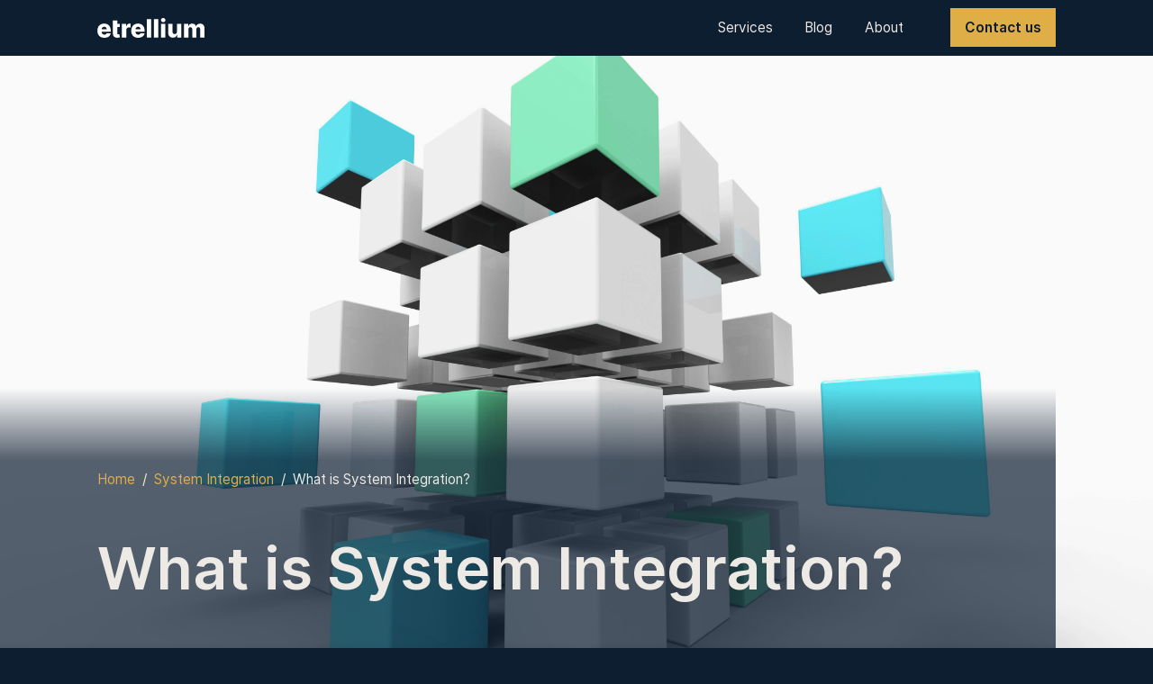

--- FILE ---
content_type: text/html; charset=UTF-8
request_url: https://www.etrellium.com/system-integration/what-is-system-integration/
body_size: 16131
content:
<!DOCTYPE html>
<html lang="en-US">

<head>
    <meta charset="UTF-8">
    <meta name="viewport" content="width=device-width, initial-scale=1.0">
    <link rel="stylesheet" href="https://www.etrellium.com/content/themes/etrellium/style.css">
    <title>What is System Integration? - Etrellium</title>
        <meta name='robots' content='index, follow, max-image-preview:large, max-snippet:-1, max-video-preview:-1' />

	<!-- This site is optimized with the Yoast SEO plugin v19.3 - https://yoast.com/wordpress/plugins/seo/ -->
	<meta name="description" content="System integration is connecting different systems. It is a process that converts many disparate systems into one, overarching system." />
	<link rel="canonical" href="https://www.etrellium.com/system-integration/what-is-system-integration/" />
	<meta property="og:locale" content="en_US" />
	<meta property="og:type" content="article" />
	<meta property="og:title" content="What is system integration?" />
	<meta property="og:description" content="System integration is connecting different systems. It is a process that converts many disparate systems into one, overarching system." />
	<meta property="og:url" content="https://www.etrellium.com/system-integration/what-is-system-integration/" />
	<meta property="og:site_name" content="Etrellium" />
	<meta property="article:publisher" content="https://www.facebook.com/etrellium" />
	<meta property="article:published_time" content="2020-09-07T09:09:38+00:00" />
	<meta property="article:modified_time" content="2021-02-17T14:19:21+00:00" />
	<meta property="og:image" content="https://www.etrellium.com/content/uploads/2020/12/What-is-system-integration-2.png" />
	<meta property="og:image:width" content="1350" />
	<meta property="og:image:height" content="650" />
	<meta property="og:image:type" content="image/png" />
	<meta name="author" content="ivan" />
	<meta name="twitter:card" content="summary_large_image" />
	<meta name="twitter:title" content="What is system integration?" />
	<meta name="twitter:image" content="https://www.etrellium.com/content/uploads/2020/12/What-is-system-integration-2.png" />
	<meta name="twitter:creator" content="@etrellium" />
	<meta name="twitter:site" content="@etrellium" />
	<meta name="twitter:label1" content="Written by" />
	<meta name="twitter:data1" content="ivan" />
	<meta name="twitter:label2" content="Est. reading time" />
	<meta name="twitter:data2" content="5 minutes" />
	<script type="application/ld+json" class="yoast-schema-graph">{"@context":"https://schema.org","@graph":[{"@type":"Organization","@id":"https://www.etrellium.com/#organization","name":"Etrellium","url":"https://www.etrellium.com/","sameAs":["https://www.facebook.com/etrellium","https://twitter.com/etrellium"],"logo":{"@type":"ImageObject","inLanguage":"en-US","@id":"https://www.etrellium.com/#/schema/logo/image/","url":"https://www.etrellium.com/content/uploads/2020/08/logo.png","contentUrl":"https://www.etrellium.com/content/uploads/2020/08/logo.png","width":429,"height":79,"caption":"Etrellium"},"image":{"@id":"https://www.etrellium.com/#/schema/logo/image/"}},{"@type":"WebSite","@id":"https://www.etrellium.com/#website","url":"https://www.etrellium.com/","name":"Etrellium","description":"Helping your business scale and reduce costs through software","publisher":{"@id":"https://www.etrellium.com/#organization"},"potentialAction":[{"@type":"SearchAction","target":{"@type":"EntryPoint","urlTemplate":"https://www.etrellium.com/?s={search_term_string}"},"query-input":"required name=search_term_string"}],"inLanguage":"en-US"},{"@type":"WebPage","@id":"https://www.etrellium.com/system-integration/what-is-system-integration/","url":"https://www.etrellium.com/system-integration/what-is-system-integration/","name":"What is System Integration? - Etrellium","isPartOf":{"@id":"https://www.etrellium.com/#website"},"datePublished":"2020-09-07T09:09:38+00:00","dateModified":"2021-02-17T14:19:21+00:00","description":"System integration is connecting different systems. It is a process that converts many disparate systems into one, overarching system.","breadcrumb":{"@id":"https://www.etrellium.com/system-integration/what-is-system-integration/#breadcrumb"},"inLanguage":"en-US","potentialAction":[{"@type":"ReadAction","target":["https://www.etrellium.com/system-integration/what-is-system-integration/"]}]},{"@type":"BreadcrumbList","@id":"https://www.etrellium.com/system-integration/what-is-system-integration/#breadcrumb","itemListElement":[{"@type":"ListItem","position":1,"name":"Home","item":"https://www.etrellium.com/"},{"@type":"ListItem","position":2,"name":"System Integration","item":"https://www.etrellium.com/system-integration/"},{"@type":"ListItem","position":3,"name":"What is System Integration?"}]},{"@type":"Article","@id":"https://www.etrellium.com/system-integration/what-is-system-integration/#article","isPartOf":{"@id":"https://www.etrellium.com/system-integration/what-is-system-integration/"},"author":{"name":"ivan","@id":"https://www.etrellium.com/#/schema/person/8a678ae2f446ccb4bbfa403e6ae364cb"},"headline":"What is System Integration?","datePublished":"2020-09-07T09:09:38+00:00","dateModified":"2021-02-17T14:19:21+00:00","mainEntityOfPage":{"@id":"https://www.etrellium.com/system-integration/what-is-system-integration/"},"wordCount":1070,"commentCount":0,"publisher":{"@id":"https://www.etrellium.com/#organization"},"articleSection":["System Integration"],"inLanguage":"en-US","potentialAction":[{"@type":"CommentAction","name":"Comment","target":["https://www.etrellium.com/system-integration/what-is-system-integration/#respond"]}]},{"@type":"Person","@id":"https://www.etrellium.com/#/schema/person/8a678ae2f446ccb4bbfa403e6ae364cb","name":"ivan","image":{"@type":"ImageObject","inLanguage":"en-US","@id":"https://www.etrellium.com/#/schema/person/image/","url":"https://secure.gravatar.com/avatar/76fbc33113b38435ebd54628d11611ce?s=96&d=mm&r=g","contentUrl":"https://secure.gravatar.com/avatar/76fbc33113b38435ebd54628d11611ce?s=96&d=mm&r=g","caption":"ivan"},"sameAs":["https://www.etrellium.com"]}]}</script>
	<!-- / Yoast SEO plugin. -->


<link rel='dns-prefetch' href='//s.w.org' />
<link rel="alternate" type="application/rss+xml" title="Etrellium &raquo; What is System Integration? Comments Feed" href="https://www.etrellium.com/system-integration/what-is-system-integration/feed/" />
<script type="text/javascript">
window._wpemojiSettings = {"baseUrl":"https:\/\/s.w.org\/images\/core\/emoji\/14.0.0\/72x72\/","ext":".png","svgUrl":"https:\/\/s.w.org\/images\/core\/emoji\/14.0.0\/svg\/","svgExt":".svg","source":{"concatemoji":"https:\/\/www.etrellium.com\/wp-includes\/js\/wp-emoji-release.min.js?ver=6.0.1"}};
/*! This file is auto-generated */
!function(e,a,t){var n,r,o,i=a.createElement("canvas"),p=i.getContext&&i.getContext("2d");function s(e,t){var a=String.fromCharCode,e=(p.clearRect(0,0,i.width,i.height),p.fillText(a.apply(this,e),0,0),i.toDataURL());return p.clearRect(0,0,i.width,i.height),p.fillText(a.apply(this,t),0,0),e===i.toDataURL()}function c(e){var t=a.createElement("script");t.src=e,t.defer=t.type="text/javascript",a.getElementsByTagName("head")[0].appendChild(t)}for(o=Array("flag","emoji"),t.supports={everything:!0,everythingExceptFlag:!0},r=0;r<o.length;r++)t.supports[o[r]]=function(e){if(!p||!p.fillText)return!1;switch(p.textBaseline="top",p.font="600 32px Arial",e){case"flag":return s([127987,65039,8205,9895,65039],[127987,65039,8203,9895,65039])?!1:!s([55356,56826,55356,56819],[55356,56826,8203,55356,56819])&&!s([55356,57332,56128,56423,56128,56418,56128,56421,56128,56430,56128,56423,56128,56447],[55356,57332,8203,56128,56423,8203,56128,56418,8203,56128,56421,8203,56128,56430,8203,56128,56423,8203,56128,56447]);case"emoji":return!s([129777,127995,8205,129778,127999],[129777,127995,8203,129778,127999])}return!1}(o[r]),t.supports.everything=t.supports.everything&&t.supports[o[r]],"flag"!==o[r]&&(t.supports.everythingExceptFlag=t.supports.everythingExceptFlag&&t.supports[o[r]]);t.supports.everythingExceptFlag=t.supports.everythingExceptFlag&&!t.supports.flag,t.DOMReady=!1,t.readyCallback=function(){t.DOMReady=!0},t.supports.everything||(n=function(){t.readyCallback()},a.addEventListener?(a.addEventListener("DOMContentLoaded",n,!1),e.addEventListener("load",n,!1)):(e.attachEvent("onload",n),a.attachEvent("onreadystatechange",function(){"complete"===a.readyState&&t.readyCallback()})),(e=t.source||{}).concatemoji?c(e.concatemoji):e.wpemoji&&e.twemoji&&(c(e.twemoji),c(e.wpemoji)))}(window,document,window._wpemojiSettings);
</script>
<style type="text/css">
img.wp-smiley,
img.emoji {
	display: inline !important;
	border: none !important;
	box-shadow: none !important;
	height: 1em !important;
	width: 1em !important;
	margin: 0 0.07em !important;
	vertical-align: -0.1em !important;
	background: none !important;
	padding: 0 !important;
}
</style>
	<link rel='stylesheet' id='wp-block-library-css'  href='https://www.etrellium.com/wp-includes/css/dist/block-library/style.min.css?ver=6.0.1' type='text/css' media='all' />
<style id='global-styles-inline-css' type='text/css'>
body{--wp--preset--color--black: #000000;--wp--preset--color--cyan-bluish-gray: #abb8c3;--wp--preset--color--white: #ffffff;--wp--preset--color--pale-pink: #f78da7;--wp--preset--color--vivid-red: #cf2e2e;--wp--preset--color--luminous-vivid-orange: #ff6900;--wp--preset--color--luminous-vivid-amber: #fcb900;--wp--preset--color--light-green-cyan: #7bdcb5;--wp--preset--color--vivid-green-cyan: #00d084;--wp--preset--color--pale-cyan-blue: #8ed1fc;--wp--preset--color--vivid-cyan-blue: #0693e3;--wp--preset--color--vivid-purple: #9b51e0;--wp--preset--gradient--vivid-cyan-blue-to-vivid-purple: linear-gradient(135deg,rgba(6,147,227,1) 0%,rgb(155,81,224) 100%);--wp--preset--gradient--light-green-cyan-to-vivid-green-cyan: linear-gradient(135deg,rgb(122,220,180) 0%,rgb(0,208,130) 100%);--wp--preset--gradient--luminous-vivid-amber-to-luminous-vivid-orange: linear-gradient(135deg,rgba(252,185,0,1) 0%,rgba(255,105,0,1) 100%);--wp--preset--gradient--luminous-vivid-orange-to-vivid-red: linear-gradient(135deg,rgba(255,105,0,1) 0%,rgb(207,46,46) 100%);--wp--preset--gradient--very-light-gray-to-cyan-bluish-gray: linear-gradient(135deg,rgb(238,238,238) 0%,rgb(169,184,195) 100%);--wp--preset--gradient--cool-to-warm-spectrum: linear-gradient(135deg,rgb(74,234,220) 0%,rgb(151,120,209) 20%,rgb(207,42,186) 40%,rgb(238,44,130) 60%,rgb(251,105,98) 80%,rgb(254,248,76) 100%);--wp--preset--gradient--blush-light-purple: linear-gradient(135deg,rgb(255,206,236) 0%,rgb(152,150,240) 100%);--wp--preset--gradient--blush-bordeaux: linear-gradient(135deg,rgb(254,205,165) 0%,rgb(254,45,45) 50%,rgb(107,0,62) 100%);--wp--preset--gradient--luminous-dusk: linear-gradient(135deg,rgb(255,203,112) 0%,rgb(199,81,192) 50%,rgb(65,88,208) 100%);--wp--preset--gradient--pale-ocean: linear-gradient(135deg,rgb(255,245,203) 0%,rgb(182,227,212) 50%,rgb(51,167,181) 100%);--wp--preset--gradient--electric-grass: linear-gradient(135deg,rgb(202,248,128) 0%,rgb(113,206,126) 100%);--wp--preset--gradient--midnight: linear-gradient(135deg,rgb(2,3,129) 0%,rgb(40,116,252) 100%);--wp--preset--duotone--dark-grayscale: url('#wp-duotone-dark-grayscale');--wp--preset--duotone--grayscale: url('#wp-duotone-grayscale');--wp--preset--duotone--purple-yellow: url('#wp-duotone-purple-yellow');--wp--preset--duotone--blue-red: url('#wp-duotone-blue-red');--wp--preset--duotone--midnight: url('#wp-duotone-midnight');--wp--preset--duotone--magenta-yellow: url('#wp-duotone-magenta-yellow');--wp--preset--duotone--purple-green: url('#wp-duotone-purple-green');--wp--preset--duotone--blue-orange: url('#wp-duotone-blue-orange');--wp--preset--font-size--small: 13px;--wp--preset--font-size--medium: 20px;--wp--preset--font-size--large: 36px;--wp--preset--font-size--x-large: 42px;}.has-black-color{color: var(--wp--preset--color--black) !important;}.has-cyan-bluish-gray-color{color: var(--wp--preset--color--cyan-bluish-gray) !important;}.has-white-color{color: var(--wp--preset--color--white) !important;}.has-pale-pink-color{color: var(--wp--preset--color--pale-pink) !important;}.has-vivid-red-color{color: var(--wp--preset--color--vivid-red) !important;}.has-luminous-vivid-orange-color{color: var(--wp--preset--color--luminous-vivid-orange) !important;}.has-luminous-vivid-amber-color{color: var(--wp--preset--color--luminous-vivid-amber) !important;}.has-light-green-cyan-color{color: var(--wp--preset--color--light-green-cyan) !important;}.has-vivid-green-cyan-color{color: var(--wp--preset--color--vivid-green-cyan) !important;}.has-pale-cyan-blue-color{color: var(--wp--preset--color--pale-cyan-blue) !important;}.has-vivid-cyan-blue-color{color: var(--wp--preset--color--vivid-cyan-blue) !important;}.has-vivid-purple-color{color: var(--wp--preset--color--vivid-purple) !important;}.has-black-background-color{background-color: var(--wp--preset--color--black) !important;}.has-cyan-bluish-gray-background-color{background-color: var(--wp--preset--color--cyan-bluish-gray) !important;}.has-white-background-color{background-color: var(--wp--preset--color--white) !important;}.has-pale-pink-background-color{background-color: var(--wp--preset--color--pale-pink) !important;}.has-vivid-red-background-color{background-color: var(--wp--preset--color--vivid-red) !important;}.has-luminous-vivid-orange-background-color{background-color: var(--wp--preset--color--luminous-vivid-orange) !important;}.has-luminous-vivid-amber-background-color{background-color: var(--wp--preset--color--luminous-vivid-amber) !important;}.has-light-green-cyan-background-color{background-color: var(--wp--preset--color--light-green-cyan) !important;}.has-vivid-green-cyan-background-color{background-color: var(--wp--preset--color--vivid-green-cyan) !important;}.has-pale-cyan-blue-background-color{background-color: var(--wp--preset--color--pale-cyan-blue) !important;}.has-vivid-cyan-blue-background-color{background-color: var(--wp--preset--color--vivid-cyan-blue) !important;}.has-vivid-purple-background-color{background-color: var(--wp--preset--color--vivid-purple) !important;}.has-black-border-color{border-color: var(--wp--preset--color--black) !important;}.has-cyan-bluish-gray-border-color{border-color: var(--wp--preset--color--cyan-bluish-gray) !important;}.has-white-border-color{border-color: var(--wp--preset--color--white) !important;}.has-pale-pink-border-color{border-color: var(--wp--preset--color--pale-pink) !important;}.has-vivid-red-border-color{border-color: var(--wp--preset--color--vivid-red) !important;}.has-luminous-vivid-orange-border-color{border-color: var(--wp--preset--color--luminous-vivid-orange) !important;}.has-luminous-vivid-amber-border-color{border-color: var(--wp--preset--color--luminous-vivid-amber) !important;}.has-light-green-cyan-border-color{border-color: var(--wp--preset--color--light-green-cyan) !important;}.has-vivid-green-cyan-border-color{border-color: var(--wp--preset--color--vivid-green-cyan) !important;}.has-pale-cyan-blue-border-color{border-color: var(--wp--preset--color--pale-cyan-blue) !important;}.has-vivid-cyan-blue-border-color{border-color: var(--wp--preset--color--vivid-cyan-blue) !important;}.has-vivid-purple-border-color{border-color: var(--wp--preset--color--vivid-purple) !important;}.has-vivid-cyan-blue-to-vivid-purple-gradient-background{background: var(--wp--preset--gradient--vivid-cyan-blue-to-vivid-purple) !important;}.has-light-green-cyan-to-vivid-green-cyan-gradient-background{background: var(--wp--preset--gradient--light-green-cyan-to-vivid-green-cyan) !important;}.has-luminous-vivid-amber-to-luminous-vivid-orange-gradient-background{background: var(--wp--preset--gradient--luminous-vivid-amber-to-luminous-vivid-orange) !important;}.has-luminous-vivid-orange-to-vivid-red-gradient-background{background: var(--wp--preset--gradient--luminous-vivid-orange-to-vivid-red) !important;}.has-very-light-gray-to-cyan-bluish-gray-gradient-background{background: var(--wp--preset--gradient--very-light-gray-to-cyan-bluish-gray) !important;}.has-cool-to-warm-spectrum-gradient-background{background: var(--wp--preset--gradient--cool-to-warm-spectrum) !important;}.has-blush-light-purple-gradient-background{background: var(--wp--preset--gradient--blush-light-purple) !important;}.has-blush-bordeaux-gradient-background{background: var(--wp--preset--gradient--blush-bordeaux) !important;}.has-luminous-dusk-gradient-background{background: var(--wp--preset--gradient--luminous-dusk) !important;}.has-pale-ocean-gradient-background{background: var(--wp--preset--gradient--pale-ocean) !important;}.has-electric-grass-gradient-background{background: var(--wp--preset--gradient--electric-grass) !important;}.has-midnight-gradient-background{background: var(--wp--preset--gradient--midnight) !important;}.has-small-font-size{font-size: var(--wp--preset--font-size--small) !important;}.has-medium-font-size{font-size: var(--wp--preset--font-size--medium) !important;}.has-large-font-size{font-size: var(--wp--preset--font-size--large) !important;}.has-x-large-font-size{font-size: var(--wp--preset--font-size--x-large) !important;}
</style>
<link rel='stylesheet' id='ez-icomoon-css'  href='https://www.etrellium.com/content/plugins/easy-table-of-contents/vendor/icomoon/style.min.css?ver=2.0.11' type='text/css' media='all' />
<link rel='stylesheet' id='ez-toc-css'  href='https://www.etrellium.com/content/plugins/easy-table-of-contents/assets/css/screen.min.css?ver=2.0.11' type='text/css' media='all' />
<style id='ez-toc-inline-css' type='text/css'>
div#ez-toc-container p.ez-toc-title {font-size: 120%;}div#ez-toc-container p.ez-toc-title {font-weight: 500;}div#ez-toc-container ul li {font-size: 95%;}
</style>
<link rel='stylesheet' id='owl-carousel-css-css'  href='https://www.etrellium.com/content/themes/etrellium/vendor/owl-carousel/owl.carousel.min.css?ver=6.0.1' type='text/css' media='all' />
<link rel='stylesheet' id='owl-carousel-theme-css-css'  href='https://www.etrellium.com/content/themes/etrellium/vendor/owl-carousel/owl.theme.default.min.css?ver=6.0.1' type='text/css' media='all' />
<script type='text/javascript' src='https://www.etrellium.com/wp-includes/js/jquery/jquery.min.js?ver=3.6.0' id='jquery-core-js'></script>
<script type='text/javascript' src='https://www.etrellium.com/wp-includes/js/jquery/jquery-migrate.min.js?ver=3.3.2' id='jquery-migrate-js'></script>
<link rel="https://api.w.org/" href="https://www.etrellium.com/wp-json/" /><link rel="alternate" type="application/json" href="https://www.etrellium.com/wp-json/wp/v2/posts/71" /><link rel="EditURI" type="application/rsd+xml" title="RSD" href="https://www.etrellium.com/xmlrpc.php?rsd" />
<link rel="wlwmanifest" type="application/wlwmanifest+xml" href="https://www.etrellium.com/wp-includes/wlwmanifest.xml" /> 
<meta name="generator" content="WordPress 6.0.1" />
<link rel='shortlink' href='https://www.etrellium.com/?p=71' />
<link rel="alternate" type="application/json+oembed" href="https://www.etrellium.com/wp-json/oembed/1.0/embed?url=https%3A%2F%2Fwww.etrellium.com%2Fsystem-integration%2Fwhat-is-system-integration%2F" />
<link rel="alternate" type="text/xml+oembed" href="https://www.etrellium.com/wp-json/oembed/1.0/embed?url=https%3A%2F%2Fwww.etrellium.com%2Fsystem-integration%2Fwhat-is-system-integration%2F&#038;format=xml" />
<link rel="icon" href="https://www.etrellium.com/content/uploads/2020/08/cropped-favico_transparent_new-1-32x32.png" sizes="32x32" />
<link rel="icon" href="https://www.etrellium.com/content/uploads/2020/08/cropped-favico_transparent_new-1-192x192.png" sizes="192x192" />
<link rel="apple-touch-icon" href="https://www.etrellium.com/content/uploads/2020/08/cropped-favico_transparent_new-1-180x180.png" />
<meta name="msapplication-TileImage" content="https://www.etrellium.com/content/uploads/2020/08/cropped-favico_transparent_new-1-270x270.png" />
    <!-- Google Tag Manager -->
    <script>
        (function(w, d, s, l, i) {
            w[l] = w[l] || [];
            w[l].push({
                'gtm.start': new Date().getTime(),
                event: 'gtm.js'
            });
            var f = d.getElementsByTagName(s)[0],
                j = d.createElement(s),
                dl = l != 'dataLayer' ? '&l=' + l : '';
            j.async = true;
            j.src =
                'https://www.googletagmanager.com/gtm.js?id=' + i + dl;
            f.parentNode.insertBefore(j, f);
        })(window, document, 'script', 'dataLayer', 'GTM-M6RH4Q6');
    </script>
    <!-- End Google Tag Manager -->
</head>

<body class="post-template-default single single-post postid-71 single-format-standard etr-page--default ">
        <div id="fb-root"></div>
    <script async defer crossorigin="anonymous" src="https://connect.facebook.net/hr_HR/sdk.js#xfbml=1&version=v8.0" nonce="Hmuxcs8T"></script>
    <!-- Google Tag Manager (noscript) -->
    <noscript><iframe src="https://www.googletagmanager.com/ns.html?id=GTM-M6RH4Q6" height="0" width="0" style="display:none;visibility:hidden"></iframe></noscript>
    <!-- End Google Tag Manager (noscript) -->
    <svg xmlns="http://www.w3.org/2000/svg" viewBox="0 0 0 0" width="0" height="0" focusable="false" role="none" style="visibility: hidden; position: absolute; left: -9999px; overflow: hidden;" ><defs><filter id="wp-duotone-dark-grayscale"><feColorMatrix color-interpolation-filters="sRGB" type="matrix" values=" .299 .587 .114 0 0 .299 .587 .114 0 0 .299 .587 .114 0 0 .299 .587 .114 0 0 " /><feComponentTransfer color-interpolation-filters="sRGB" ><feFuncR type="table" tableValues="0 0.49803921568627" /><feFuncG type="table" tableValues="0 0.49803921568627" /><feFuncB type="table" tableValues="0 0.49803921568627" /><feFuncA type="table" tableValues="1 1" /></feComponentTransfer><feComposite in2="SourceGraphic" operator="in" /></filter></defs></svg><svg xmlns="http://www.w3.org/2000/svg" viewBox="0 0 0 0" width="0" height="0" focusable="false" role="none" style="visibility: hidden; position: absolute; left: -9999px; overflow: hidden;" ><defs><filter id="wp-duotone-grayscale"><feColorMatrix color-interpolation-filters="sRGB" type="matrix" values=" .299 .587 .114 0 0 .299 .587 .114 0 0 .299 .587 .114 0 0 .299 .587 .114 0 0 " /><feComponentTransfer color-interpolation-filters="sRGB" ><feFuncR type="table" tableValues="0 1" /><feFuncG type="table" tableValues="0 1" /><feFuncB type="table" tableValues="0 1" /><feFuncA type="table" tableValues="1 1" /></feComponentTransfer><feComposite in2="SourceGraphic" operator="in" /></filter></defs></svg><svg xmlns="http://www.w3.org/2000/svg" viewBox="0 0 0 0" width="0" height="0" focusable="false" role="none" style="visibility: hidden; position: absolute; left: -9999px; overflow: hidden;" ><defs><filter id="wp-duotone-purple-yellow"><feColorMatrix color-interpolation-filters="sRGB" type="matrix" values=" .299 .587 .114 0 0 .299 .587 .114 0 0 .299 .587 .114 0 0 .299 .587 .114 0 0 " /><feComponentTransfer color-interpolation-filters="sRGB" ><feFuncR type="table" tableValues="0.54901960784314 0.98823529411765" /><feFuncG type="table" tableValues="0 1" /><feFuncB type="table" tableValues="0.71764705882353 0.25490196078431" /><feFuncA type="table" tableValues="1 1" /></feComponentTransfer><feComposite in2="SourceGraphic" operator="in" /></filter></defs></svg><svg xmlns="http://www.w3.org/2000/svg" viewBox="0 0 0 0" width="0" height="0" focusable="false" role="none" style="visibility: hidden; position: absolute; left: -9999px; overflow: hidden;" ><defs><filter id="wp-duotone-blue-red"><feColorMatrix color-interpolation-filters="sRGB" type="matrix" values=" .299 .587 .114 0 0 .299 .587 .114 0 0 .299 .587 .114 0 0 .299 .587 .114 0 0 " /><feComponentTransfer color-interpolation-filters="sRGB" ><feFuncR type="table" tableValues="0 1" /><feFuncG type="table" tableValues="0 0.27843137254902" /><feFuncB type="table" tableValues="0.5921568627451 0.27843137254902" /><feFuncA type="table" tableValues="1 1" /></feComponentTransfer><feComposite in2="SourceGraphic" operator="in" /></filter></defs></svg><svg xmlns="http://www.w3.org/2000/svg" viewBox="0 0 0 0" width="0" height="0" focusable="false" role="none" style="visibility: hidden; position: absolute; left: -9999px; overflow: hidden;" ><defs><filter id="wp-duotone-midnight"><feColorMatrix color-interpolation-filters="sRGB" type="matrix" values=" .299 .587 .114 0 0 .299 .587 .114 0 0 .299 .587 .114 0 0 .299 .587 .114 0 0 " /><feComponentTransfer color-interpolation-filters="sRGB" ><feFuncR type="table" tableValues="0 0" /><feFuncG type="table" tableValues="0 0.64705882352941" /><feFuncB type="table" tableValues="0 1" /><feFuncA type="table" tableValues="1 1" /></feComponentTransfer><feComposite in2="SourceGraphic" operator="in" /></filter></defs></svg><svg xmlns="http://www.w3.org/2000/svg" viewBox="0 0 0 0" width="0" height="0" focusable="false" role="none" style="visibility: hidden; position: absolute; left: -9999px; overflow: hidden;" ><defs><filter id="wp-duotone-magenta-yellow"><feColorMatrix color-interpolation-filters="sRGB" type="matrix" values=" .299 .587 .114 0 0 .299 .587 .114 0 0 .299 .587 .114 0 0 .299 .587 .114 0 0 " /><feComponentTransfer color-interpolation-filters="sRGB" ><feFuncR type="table" tableValues="0.78039215686275 1" /><feFuncG type="table" tableValues="0 0.94901960784314" /><feFuncB type="table" tableValues="0.35294117647059 0.47058823529412" /><feFuncA type="table" tableValues="1 1" /></feComponentTransfer><feComposite in2="SourceGraphic" operator="in" /></filter></defs></svg><svg xmlns="http://www.w3.org/2000/svg" viewBox="0 0 0 0" width="0" height="0" focusable="false" role="none" style="visibility: hidden; position: absolute; left: -9999px; overflow: hidden;" ><defs><filter id="wp-duotone-purple-green"><feColorMatrix color-interpolation-filters="sRGB" type="matrix" values=" .299 .587 .114 0 0 .299 .587 .114 0 0 .299 .587 .114 0 0 .299 .587 .114 0 0 " /><feComponentTransfer color-interpolation-filters="sRGB" ><feFuncR type="table" tableValues="0.65098039215686 0.40392156862745" /><feFuncG type="table" tableValues="0 1" /><feFuncB type="table" tableValues="0.44705882352941 0.4" /><feFuncA type="table" tableValues="1 1" /></feComponentTransfer><feComposite in2="SourceGraphic" operator="in" /></filter></defs></svg><svg xmlns="http://www.w3.org/2000/svg" viewBox="0 0 0 0" width="0" height="0" focusable="false" role="none" style="visibility: hidden; position: absolute; left: -9999px; overflow: hidden;" ><defs><filter id="wp-duotone-blue-orange"><feColorMatrix color-interpolation-filters="sRGB" type="matrix" values=" .299 .587 .114 0 0 .299 .587 .114 0 0 .299 .587 .114 0 0 .299 .587 .114 0 0 " /><feComponentTransfer color-interpolation-filters="sRGB" ><feFuncR type="table" tableValues="0.098039215686275 1" /><feFuncG type="table" tableValues="0 0.66274509803922" /><feFuncB type="table" tableValues="0.84705882352941 0.41960784313725" /><feFuncA type="table" tableValues="1 1" /></feComponentTransfer><feComposite in2="SourceGraphic" operator="in" /></filter></defs></svg>
        <header class="etr-header">
        <!--            <div class="etr-wrap--page etr-height--100">-->
        <nav class="etr-header-nav">
            <div class="etr-header-logo">
                <a href="/">
                    <img class="etr-header-logo-image" src="https://www.etrellium.com/content/themes/etrellium/assets/images/logo/white.svg" alt="Etrellium Logo">
                </a>
            </div>
            <div class="etr-header-links" id="etr_header_dropdown">
                <ul class="etr-header-nav-list">
                    <li id="menu-item-23" class="menu-item menu-item-type-post_type menu-item-object-page menu-item-23"><a href="https://www.etrellium.com/services/" class="etr-header-nav-link">Services</a></li>
<li id="menu-item-24" class="menu-item menu-item-type-post_type menu-item-object-page menu-item-24"><a href="https://www.etrellium.com/blog/" class="etr-header-nav-link">Blog</a></li>
<li id="menu-item-25" class="menu-item menu-item-type-post_type menu-item-object-page menu-item-25"><a href="https://www.etrellium.com/about/" class="etr-header-nav-link">About</a></li>
                </ul>
                
                    <div class="etr-header-cta">
                        <a class="etr-button etr-button--cta etr-contact-cta">Contact us</a>
                    </div>

                            </div>
            <button class="etr-header-hamburger etr-hamburger" type="button" aria-label="Menu" aria-controls="etr_header_dropdown" aria-expanded="false">
                <span class="etr-hamburger-inner one"></span>
                <span class="etr-hamburger-inner two"></span>
            </button>
        </nav>
        <!--            </div>-->
    </header>
    <div class="modal etr-modal--page etr-modal--consultation" id="contactFormModal" tabindex="-1" aria-labelledby="contactFormModalLabel" aria-hidden="true">
  <div class="modal-dialog modal-dialog-scrollable">
    <div class="modal-content">
      <div class="modal-header">
                <button type="button" class="close etr-button etr-button--text etr-modal-close" data-dismiss="modal" aria-label="Close">
          <span aria-hidden="true">&times;</span>
        </button>
      </div>
      <div class="modal-body etr-modal-body--with-fixed-footer">
        <h2 class="screen-reader-text" id="contactFormModalLabel">Contact Form</h2>
        <form id="consultation_form" class="etr-form-consultation" method="post" action="https://www.etrellium.com/contact/">

    <section class="etr-consultation-form-section" data-page="1">
        <h3 class="etr-consultation-form-title">Feel like something's holding your business back?</h3>
        <p>To get back to doing what you love, to running your business, you need to optimize it.</p>
        <p>Welcome, you're in the right place.</p>
        <p>We use software solutions to help you optimize your business and scale.</p>
        <p>Fill in the form and schedule a 30-minutes consultation call with no obligation.</p>
    </section>

            <section class="etr-consultation-form-section form-objective-step" data-page="2" data-variant="a">
            <h3 class="etr-consultation-form-title">What's holding your business back?</h3>
            <input type="hidden" name="objective-variant" value="a" />
            <div>
                <div class="options-list" id="consultation_form_objective">
                                            <div class="option">
                            <div class="etr-form-item etr-form-item--sm">
                                <label class="etr-CustomControl etr-CustomControl--checkbox" for="consultation_form_obj_repetitive-tasks_checkbox">
                                    <input class="etr-CustomControl-input" type="checkbox" id="consultation_form_obj_repetitive-tasks_checkbox" name="is-obj-repetitive-tasks" data-title="automating repetitive tasks" data-headline="We're wasting time doing repetitive tasks"  />
                                    <span class="etr-CustomControl-label">
                                        <span class="etr-CustomControl-label-text">
                                            We're wasting time doing repetitive tasks                                        </span>
                                    </span>
                                </label>
                            </div>
                            <div class="objective-description hidden">
                                                                    <small class="etr-mb--sm">Are your employees spending most of their time on mundane tasks?</small>
                                                                    <small class="etr-mb--sm">Are errors costing your business money?</small>
                                                            </div>
                        </div>
                                            <div class="option">
                            <div class="etr-form-item etr-form-item--sm">
                                <label class="etr-CustomControl etr-CustomControl--checkbox" for="consultation_form_obj_system-integration_checkbox">
                                    <input class="etr-CustomControl-input" type="checkbox" id="consultation_form_obj_system-integration_checkbox" name="is-obj-system-integration" data-title="integrating systems" data-headline="We have disconnected systems that don't talk to each other"  />
                                    <span class="etr-CustomControl-label">
                                        <span class="etr-CustomControl-label-text">
                                            We have disconnected systems that don't talk to each other                                        </span>
                                    </span>
                                </label>
                            </div>
                            <div class="objective-description hidden">
                                                                    <small class="etr-mb--sm">Is your company using a dozen software systems that don’t talk to each other?</small>
                                                                    <small class="etr-mb--sm">Do you feel like your employees are wasting their time moving data from one system to another?</small>
                                                                    <small class="etr-mb--sm">Is wrong data costing you a fortune?</small>
                                                            </div>
                        </div>
                                            <div class="option">
                            <div class="etr-form-item etr-form-item--sm">
                                <label class="etr-CustomControl etr-CustomControl--checkbox" for="consultation_form_obj_process-optimization_checkbox">
                                    <input class="etr-CustomControl-input" type="checkbox" id="consultation_form_obj_process-optimization_checkbox" name="is-obj-process-optimization" data-title="optimizing processes" data-headline="Our processes are not defined or optimized"  />
                                    <span class="etr-CustomControl-label">
                                        <span class="etr-CustomControl-label-text">
                                            Our processes are not defined or optimized                                        </span>
                                    </span>
                                </label>
                            </div>
                            <div class="objective-description hidden">
                                                                    <small class="etr-mb--sm">Is your time utilized 105%, and you just can't scale up because there are only so many hours in the day?</small>
                                                                    <small class="etr-mb--sm">Do you have a business process that works, but you have a gut feeling it could work better?</small>
                                                            </div>
                        </div>
                                            <div class="option">
                            <div class="etr-form-item etr-form-item--sm">
                                <label class="etr-CustomControl etr-CustomControl--checkbox" for="consultation_form_obj_data_checkbox">
                                    <input class="etr-CustomControl-input" type="checkbox" id="consultation_form_obj_data_checkbox" name="is-obj-data" data-title="understanding your data better" data-headline="We don't understand our data well enough"  />
                                    <span class="etr-CustomControl-label">
                                        <span class="etr-CustomControl-label-text">
                                            We don't understand our data well enough                                        </span>
                                    </span>
                                </label>
                            </div>
                            <div class="objective-description hidden">
                                                                    <small class="etr-mb--sm">Would you like to make intelligent conclusions about your customers?</small>
                                                                    <small class="etr-mb--sm">Predict their preferences?</small>
                                                                    <small class="etr-mb--sm">Optimize your delivery routes?</small>
                                                                    <small class="etr-mb--sm">Detect what is on the images your customers upload?</small>
                                                            </div>
                        </div>
                                            <div class="option">
                            <div class="etr-form-item etr-form-item--sm">
                                <label class="etr-CustomControl etr-CustomControl--checkbox" for="consultation_form_obj_general_checkbox">
                                    <input class="etr-CustomControl-input" type="checkbox" id="consultation_form_obj_general_checkbox" name="is-obj-general" data-title="this" data-headline="I'd just like to see if tech could bring value"  />
                                    <span class="etr-CustomControl-label">
                                        <span class="etr-CustomControl-label-text">
                                            I'd just like to see if tech could bring value                                        </span>
                                    </span>
                                </label>
                            </div>
                            <div class="objective-description hidden">
                                                                    <small class="etr-mb--sm">Do you have a gut feeling that some parts of your business could be improved with technology?</small>
                                                            </div>
                        </div>
                                            <div class="option">
                            <div class="etr-form-item etr-form-item--sm">
                                <label class="etr-CustomControl etr-CustomControl--checkbox" for="consultation_form_obj_other_checkbox">
                                    <input class="etr-CustomControl-input" type="checkbox" id="consultation_form_obj_other_checkbox" name="is-obj-other" data-title="" data-headline="Other"  />
                                    <span class="etr-CustomControl-label">
                                        <span class="etr-CustomControl-label-text">
                                            Other                                        </span>
                                    </span>
                                </label>
                            </div>
                            <div class="objective-description hidden">
                                                            </div>
                        </div>
                                    </div>
                <div id="consultation_form_obj_other_container" class="invisible">
                    <input class="etr-form-field" type="text" id="consultation_form_obj_custom" name="objective_custom" placeholder="Please specify..." />
                </div>

            </div>
        </section>
    
    <section data-page="3" class="etr-consultation-form-section form-effect-step">
        <h4 class="etr-consultation-form-title">How can <span class="consultation-form-service-title">this</span> help you achieve business value?</h4>
        <p class="context-descriptor">It can... (check all that apply)</p>
        <div>
            <div class="options-list grid-column--lg--6" id="consultation_form_value_type">
                                    <div class="etr-form-item etr-form-item--sm">
                        <label class="etr-CustomControl etr-CustomControl--checkbox" for="consultation_form_vt_revenue_checkbox">
                            <input type="checkbox" class="etr-CustomControl-input" id="consultation_form_vt_revenue_checkbox" name="is-vt-revenue" data-title="Increase revenue" data-effect="By how much can {this} increase your revenue?" />
                            <span class="etr-CustomControl-label">
                                <span class="etr-CustomControl-label-text">
                                    Increase revenue                                </span>
                            </span>
                        </label>
                    </div>
                                    <div class="etr-form-item etr-form-item--sm">
                        <label class="etr-CustomControl etr-CustomControl--checkbox" for="consultation_form_vt_costs_checkbox">
                            <input type="checkbox" class="etr-CustomControl-input" id="consultation_form_vt_costs_checkbox" name="is-vt-costs" data-title="Reduce costs" data-effect="By how much can {this} reduce your costs?" />
                            <span class="etr-CustomControl-label">
                                <span class="etr-CustomControl-label-text">
                                    Reduce costs                                </span>
                            </span>
                        </label>
                    </div>
                                    <div class="etr-form-item etr-form-item--sm">
                        <label class="etr-CustomControl etr-CustomControl--checkbox" for="consultation_form_vt_robustness_checkbox">
                            <input type="checkbox" class="etr-CustomControl-input" id="consultation_form_vt_robustness_checkbox" name="is-vt-robustness" data-title="Improve robustness" data-effect="How much value can the increase in robustness bring?" />
                            <span class="etr-CustomControl-label">
                                <span class="etr-CustomControl-label-text">
                                    Improve robustness                                </span>
                            </span>
                        </label>
                    </div>
                                    <div class="etr-form-item etr-form-item--sm">
                        <label class="etr-CustomControl etr-CustomControl--checkbox" for="consultation_form_vt_productivity_checkbox">
                            <input type="checkbox" class="etr-CustomControl-input" id="consultation_form_vt_productivity_checkbox" name="is-vt-productivity" data-title="Improve productivity" data-effect="How much value can the increase in productivity bring?" />
                            <span class="etr-CustomControl-label">
                                <span class="etr-CustomControl-label-text">
                                    Improve productivity                                </span>
                            </span>
                        </label>
                    </div>
                                    <div class="etr-form-item etr-form-item--sm">
                        <label class="etr-CustomControl etr-CustomControl--checkbox" for="consultation_form_vt_risk_checkbox">
                            <input type="checkbox" class="etr-CustomControl-input" id="consultation_form_vt_risk_checkbox" name="is-vt-risk" data-title="Reduce risk" data-effect="How much business value can the decrease in risk bring?" />
                            <span class="etr-CustomControl-label">
                                <span class="etr-CustomControl-label-text">
                                    Reduce risk                                </span>
                            </span>
                        </label>
                    </div>
                                    <div class="etr-form-item etr-form-item--sm">
                        <label class="etr-CustomControl etr-CustomControl--checkbox" for="consultation_form_vt_other_checkbox">
                            <input type="checkbox" class="etr-CustomControl-input" id="consultation_form_vt_other_checkbox" name="is-vt-other" data-title="Other" data-effect="How much value can this bring?" />
                            <span class="etr-CustomControl-label">
                                <span class="etr-CustomControl-label-text">
                                    Other                                </span>
                            </span>
                        </label>
                    </div>
                            </div>

            <div id="consultation_form_vt_other_container" class="invisible">
                <input class="etr-form-field" type="text" id="consultation_form_value_type_custom" name="value_type_custom" placeholder="Please specify..." />
            </div>
        </div>
    </section>

    <section data-page="4" class="etr-consultation-form-section form-value-step">
        <div class="etr-mb--lg">
            <h4 class="etr-consultation-form-title alt" id="consultation-form-effects-question">How much value do you expect this can bring?</h4>
            <div class="etr-form-item etr-form-item--lg">
                <select class="etr-form-field etr-form-field--md alt" name="timeframe" id="consultation_form_value_amount">
                    <option value="">Please select...</option>
                                            <option value="0">Can't estimate</option>
                                            <option value="5000">$5,000 - $10,000</option>
                                            <option value="10000">$10,001- $50,000</option>
                                            <option value="50000">$50,001 - $200,000</option>
                                            <option value="200000">$200,001 - $1,000,000</option>
                                            <option value="1000000">North of $1,000,000</option>
                                    </select>
                            </div>
        </div>
        <div>
            <h4 class="etr-consultation-form-title alt">In which timeframe?</h4>
            <div class="etr-form-item etr-form-item--lg">
                <select class="etr-form-field etr-form-field--md alt" name="timeframe" id="consultation_form_value_timeframe">
                    <option value="">Please select...</option>
                                            <option value="<2">&lt;2 months</option>
                                            <option value="2-6">2-6 months</option>
                                            <option value="6-12">6-12 months</option>
                                            <option value=">12">12+ months / Continuous</option>
                                            <option value="null">Don't know</option>
                                    </select>
                            </div>
        </div>
    </section>

    <section data-page="5" class="etr-consultation-form-section calendly-container etr-calendly-section">
        <!--        <h3 class="screen-reader-only">Calendly</h3>-->
        <!--        <p class="loader">Loading...</p>-->
        <div class="calendly-widget"></div>
            </section>
    <div class="etr-consultation-form-footer etr-modal-footer--fixed">
        <div class="form-invalid-container">
            <p>Please fill in the fields above to continue...</p>
        </div>
        <div class="etr-consultation-form-buttons" id="consultation_form_buttons">
            <div>
                <button id="consultation_form_prev" data-page="" class="etr-button etr-button--ghost" style="display: none">Previous</button>
            </div>

            <div>
                <button id="consultation_form_next" data-page="2" class="etr-button etr-button--cta etr-button--cta--sm" style="display: none">Next</button>
                            </div>
        </div>
        <div class="etr-consultation-form-progress">
            <ul id="consultation_form_tabs" class="nav nav-tabs etr-mb--lg etr-display--none etr-flex">
                                    <li class="nav-item etr-flex-grow--1">
                        <a class="nav-link active" href="#" aria-disabled="true " data-page="1">1 / 5</a>
                    </li>
                                    <li class="nav-item etr-flex-grow--1">
                        <a class="nav-link disabled" href="#"  data-page="2">2 / 5</a>
                    </li>
                                    <li class="nav-item etr-flex-grow--1">
                        <a class="nav-link disabled" href="#"  data-page="3">3 / 5</a>
                    </li>
                                    <li class="nav-item etr-flex-grow--1">
                        <a class="nav-link disabled" href="#"  data-page="4">4 / 5</a>
                    </li>
                                    <li class="nav-item etr-flex-grow--1">
                        <a class="nav-link disabled" href="#"  data-page="5">5 / 5</a>
                    </li>
                            </ul>
        </div>
    </div>
</form>
<link defer href="https://assets.calendly.com/assets/external/widget.css" rel="stylesheet">
<script defer src="https://assets.calendly.com/assets/external/widget.js" type="text/javascript"></script>
<script>
    jQuery(function() {
        var $ = jQuery;
        var formEl = $('#consultation_form');
        var pagesEls = formEl.find('section[data-page]');
        var prevButtonEl = formEl.find('#consultation_form_prev');
        var nextButtonEl = formEl.find('#consultation_form_next');
        var $calendlyWidget = formEl.find('.calendly-widget');
        // var submitButtonEl = formEl.find('#consultation_form_submit');
        var tabEls = formEl.find('.nav-link.disabled');

        var objectiveCheckboxes = formEl.find('#consultation_form_objective input[type="checkbox"][data-title!=""]');
        var valueTypeCheckboxes = formEl.find('#consultation_form_value_type input[type="checkbox"][value!=""]');

        var $revenueSelect = formEl.find('#consultation_form_value_amount');
        var $timeframeSelect = formEl.find('#consultation_form_value_timeframe');

        var customObjectiveTextField = formEl.find('#consultation_form_obj_custom');
        var customValueTypeTextField = formEl.find('#consultation_form_value_type_custom');
        var formInvalidEl = formEl.find('.form-invalid-container');

        var formFooterEl = formEl.find('.etr-consultation-form-footer');

        function getObjectiveTitles() {
            return objectiveCheckboxes.filter(':checked').map(function() {
                return $(this).data('title');
            }).get();
        }

        function getObjectiveHeadlines() {
            return objectiveCheckboxes.filter(':checked').map(function() {
                return $(this).data('headline');
            }).get();
        }

        function updateValidityElements(isValid) {
            formInvalidEl.toggleClass('invisible', isValid);
            nextButtonEl.toggleClass('button-disabled', !isValid);
        }

        // Based on the values selected for objectives, update the subsequent verbiage
        function updateObjectives() {
            var objectiveTitles = getObjectiveTitles();

            objectiveCheckboxes.each(function() {
                // $(this).closest('.option').next().find('.objective-description').toggle($(this).prop('checked'));
                $(this).closest('label').on('mouseenter', function() {
                    $(this).closest('.etr-form-item').next('.objective-description').removeClass('hidden');
                });
                $(this).closest('label').on('mouseleave', function() {
                    $(this).closest('.etr-form-item').next('.objective-description').addClass('hidden');
                });
            });

            // objective is OK if one of them is selected, or custom field is filled (for "Other")
            var isObjectiveOk = (objectiveTitles.length > 0) || (customObjectiveTextField.val().length > 0);
            updateValidityElements(isObjectiveOk);

            var objective = "this";
            // lengths 1-2 can be in the next form, otherwise let's go with "this"
            if (objectiveTitles.length > 0 && objectiveTitles.length <= 2)
                objective = objectiveTitles.join(' and ');

            formEl.find('.consultation-form-service-title').html(objective);
        }

        function getEffects() {
            return valueTypeCheckboxes.filter(':checked').map(function() {
                return $(this).data('effect');
            }).get();
        }

        function getValueTypes() {
            return valueTypeCheckboxes.filter(':checked').map(function() {
                return $(this).data('title');
            }).get();
        }

        // Based on the values selected for effects (value types), update the subsequent verbiage
        function updateEffects() {
            var effects = getEffects();

            // Value type is ok if one of the "concrete" value types are selected, or a custom field is fileld
            var isEffectOk = (effects.length > 0) || (customValueTypeTextField.val().length > 0);
            updateValidityElements(isEffectOk);

            // just take a random one
            if (effects.length > 0) {
                var effect = effects[0].replace('{this}', formEl.find('.consultation-form-service-title').text());
                formEl.find('#consultation-form-effects-question').html(effect);
            }
        }

        function updateValueStep() {
            let revenueVal = !!($revenueSelect.val());
            let timeframeVal = !!($timeframeSelect.val());
            let validated = revenueVal && timeframeVal;
            updateValidityElements(validated);
        }



        // Change page updating the currently visible section
        function changePage(pagenum) {
            var currPageEl = pagesEls.filter(':visible') || pagesEls.eq(0);

            pagesEls.hide();
            let activeSection = formEl.find('section[data-page="' + (pagenum || currPageEl.data('page')) + '"]').show();
            // console.log(activeSection.data('page'));

            // This is done within a loop to allow for skipped pages (if we due to A/B have pages 1,2 and then 5.
            var $prev_page = null;
            for (var i = 1; i <= 4; i++) { // 4 page attemts
                $prev_page = formEl.find('section[data-page="' + (pagenum - i) + '"]');
                if ($prev_page)
                    break;
            }

            var $next_page = null;
            for (var i = 1; i <= 4; i++) { // 4 page attemts
                $next_page = formEl.find('section[data-page="' + (pagenum + i) + '"]');
                if ($next_page)
                    break;
            }


            prevButtonEl.data('page', ($prev_page.length > 0) ? $prev_page.data('page') : '').toggle($prev_page.length > 0);
            nextButtonEl.data('page', ($next_page.length > 0) ? $next_page.data('page') : '').toggle($next_page.length > 0);

            // submitButtonEl.toggle($next_page.length===0);

            // steps indicator
            //formEl.find('#consultation_form_steps_indicator').show();
            formEl.find('#consultation_form_tabs').removeClass('etr-display--none');
            formEl.find('#consultation_form_curr_step').html(pagenum || 1);
            formEl.find('#consultation_form_num_steps').html((pagesEls.length || 5));

            // active tabs
            for (var i = 1; i <= pagenum; i++) { // 4 page attemts
                // var step = i === 1 ? '' : i;
                $tab = formEl.find('#consultation_form_tabs a[data-page="' + i + '"]');
                //console.log($tab);
                $tab.removeClass('disabled');
                formEl.find('#consultation_form_tabs a[data-page]').removeClass('active');
                if (i === pagenum) {
                    $tab.addClass('active');
                }
            }

            if (activeSection.is('.form-objective-step')) {
                updateObjectives();
            } else if (activeSection.is('.form-effect-step')) {
                updateEffects();
            } else if (activeSection.is('.form-value-step')) {
                // trigger update on page 3
                updateValueStep();
            } else {
                updateValidityElements(activeSection.find(':input:visible').length === 0);
            }

            if (activeSection.is('.calendly-container')) {
                let url = 'https://calendly.com/etrellium/initial-consultation?hide_gdpr_banner=1&';
                let valAmt = formEl.find('#consultation_form_value_amount option:selected').text();
                let valTimeframe = formEl.find('#consultation_form_value_timeframe option:selected').text();
                if (valTimeframe.indexOf('month') !== -1) {
                    valAmt += ' over ' + valTimeframe;
                }

                // url += 'a1=' + '' + '&';
                url += 'a2=' + encodeURIComponent('- ' + getObjectiveHeadlines().join('\n- ')) + '&';
                url += 'a3=' + encodeURIComponent('- ' + getValueTypes().join('\n- ')) + '&';
                url += 'a4=' + encodeURIComponent(valAmt);

                if (activeSection.find('.calendly-widget > iframe').length === 0) {
                    Calendly.initInlineWidget({
                        url: url,
                        parentElement: activeSection.find('.calendly-widget')[0]
                    });

                    // kill the footer
                    formFooterEl.hide();
                    $('.etr-modal-body--with-fixed-footer').removeClass('etr-modal-body--with-fixed-footer');
                    $('.etr-contact-main').css('padding-bottom', 0); // we don't need any padding, it just annoys withscrollbars
                }
            } else {

            }
        }

        // calendly events
        window.addEventListener('message', function(e) {
            if (e.data.event && e.data.event.indexOf('calendly') === 0) {
                console.log(e.data, $calendlyWidget)
                switch (e.data.event) {
                    // adjust height based on the step
                    case 'calendly.date_and_time_selected':
                        $calendlyWidget.height(1350);
                        break;
                    case 'calendly.event_type_viewed':
                        $calendlyWidget.height(960);
                        break;
                }
            }
        });

        // changing of objectives and effects updating verbiage
        formEl.find('#consultation_form_objective input[type="checkbox"], #consultation_form_obj_custom').change(updateObjectives);
        formEl.find('#consultation_form_value_type input[type="checkbox"], #consultation_form_vt_custom').change(updateEffects);
        customObjectiveTextField.keyup(updateObjectives);
        customValueTypeTextField.keyup(updateEffects);

        $revenueSelect.add($timeframeSelect).on('change', updateValueStep);

        // Obj/VT change showing/hiding other box
        formEl.find('#consultation_form_obj_other_checkbox').change(function() {
            formEl.find('#consultation_form_obj_other_container').toggleClass('invisible', !$(this).prop('checked'));
        }).change();
        formEl.find('#consultation_form_vt_other_checkbox').change(function() {
            formEl.find('#consultation_form_vt_other_container').toggleClass('invisible', !$(this).prop('checked'));
        }).change();


        /// TODO add descriptions
        // Add buttons from service page


        formEl.find('#consultation_form_buttons button[data-page]').click(function(e) {

            // Disabled NEXT button
            if ($(this).hasClass('button-disabled') && $(this).attr('id') === 'consultation_form_next') {

                [$(this), formInvalidEl].forEach(function(el) {
                    el.addClass('emphasize-error');
                    // Remove class when emphasize animation ends
                    el.one('webkitAnimationEnd oanimationend msAnimationEnd animationend', function(event) {
                        el.removeClass('emphasize-error');
                    });
                });

                return false;
            } else {
                $(this).removeClass('emphasize-error');
                formInvalidEl.removeClass('emphasize-error');
            }

            changePage($(this).data('page'));
            //formEl.find('#consultation_form_tabs a[data-page]').addClass('test');
            return false;
        });

        formEl.find('#consultation_form_tabs a[data-page]').click(function() {
            changePage($(this).data('page'));
            return false;
        });

        // Trigger page change in JS environment. In no-JS env, the full form will display and the nav buttons will be hidden
        changePage(1);

        // advance pages if we've had something filled in already
        if (formEl.find('#consultation_form_objective input:checked').length)
            nextButtonEl.click();
        if (formEl.find('#consultation_form_value_type input:checked').length)
            nextButtonEl.click();

    });
</script>      </div>
    </div>
  </div>
</div>    
<main class="etr-main etr-entry-main" role="main">
    <progress class="etr-progress" max="100" value="0"></progress>

        <div class="etr-entry-header" style="background-image: url('https://www.etrellium.com/content/themes/etrellium/assets/images/cube.jpg')">
    <div class="etr-entry-header-inner">
        
        <p class="etr-breadcrumbs" id="breadcrumbs"><span><span><a href="https://www.etrellium.com/">Home</a>  /  <span><a href="https://www.etrellium.com/system-integration/">System Integration</a>  /  <span class="breadcrumb_last" aria-current="page">What is System Integration?</span></span></span></span></p><h1 class="etr-entry-title">What is System Integration?</h1><section class="etr-entry-meta flex--column ">
    <h6 class="screen-reader-text">Entry meta tags</h6>

    <div class="etr-entry-readingTime post">
    <small>

        
            <span class="etr-entry-readingTime-count"><span class="span-reading-time rt-reading-time"><span class="rt-label rt-prefix"></span> <span class="rt-time"> 4</span> <span class="rt-label rt-postfix"></span></span></span> min read

        
    </small>
</div>
</section>
    </div>
    
</div>            <div class="etr-entry-inner">
                <div class="etr-wrap--page">
                    <aside class="etr-sidebar etr-sidebar--left fixed">
    <div class="etr-sidebar--left-inner">
        <!-- <div class="etr-sidebar-bg"> -->
            <div><div class="ez-toc-widget-container ez-toc-v2_0_11 ez-toc-widget counter-hierarchy counter-decimal">
<nav>
<ul class="ez-toc-list ez-toc-list-level-1"><li class="ez-toc-page-1 ez-toc-heading-level-2"><a class="ez-toc-link ez-toc-heading-1" href="#What_is_System_Integration" title="What is System Integration?">What is System Integration?</a></li><li class="ez-toc-page-1 ez-toc-heading-level-2"><a class="ez-toc-link ez-toc-heading-2" href="#Why_Does_System_Integration_Matter" title="Why Does System Integration Matter?">Why Does System Integration Matter?</a></li><li class="ez-toc-page-1 ez-toc-heading-level-2"><a class="ez-toc-link ez-toc-heading-3" href="#The_Benefits_of_System_Integration" title="The Benefits of System Integration">The Benefits of System Integration</a></li><li class="ez-toc-page-1 ez-toc-heading-level-2"><a class="ez-toc-link ez-toc-heading-4" href="#Risks_of_System_Integration" title="Risks of System Integration">Risks of System Integration</a></li><li class="ez-toc-page-1 ez-toc-heading-level-2"><a class="ez-toc-link ez-toc-heading-5" href="#How_to_do_System_Integration" title="How to do System Integration">How to do System Integration</a></li></ul></nav>
</div>
</div>        <!-- </div> -->
    </div>
</aside>
                    <div class="etr-grid--columns">
                        <div class="etr-grid-column--lg--9">
                            <article class="etr-entry-content">
                                
<p>Dealing with IT is complex. It&#8217;s not helped when buzzwords are used that might mean different things in different contexts. One such phrase is &#8220;system integration.&#8221; So, what is system integration, do you need to worry about it, and can it help your company?</p>



<h2><span class="ez-toc-section" id="What_is_System_Integration"></span><strong>What is System Integration?</strong><span class="ez-toc-section-end"></span></h2>



<p>In plain English, <a href="https://www.techopedia.com/definition/9614/system-integration-si">system integration</a> is making different systems work well together. Ideally, they should appear to be one overarching system. One example is having your vendor database integrate with your accounting system to allow for the rapid creation of invoices.</p>



<p>Ideally, system integration also adds new features by connecting existing functions in a useful way.</p>



<h2><span class="ez-toc-section" id="Why_Does_System_Integration_Matter"></span><strong>Why Does System Integration Matter?</strong><span class="ez-toc-section-end"></span></h2>



<p>Most new companies put together their IT systems in an ad hoc way. They may upgrade to commercial versions of software they are familiar with for personal use, buy utilities recommended by others in the industry, etc. Often, they won&#8217;t have everyone on the same version of the operating system; or even on the same operating system.</p>



<p>This results in a lot of disparate systems being used, and can cause a number of problems:</p>



<ol><li>Data needs to be manually transferred from one system to another. Generally, employees will copy  and paste information, but this is prone to mistakes. For example, information might be copied into the wrong field in a database, causing confusion. Or information might simply be mixed.</li><li>A lot of time is wasted transferring and <a href="https://www.etrellium.com/services/">checking data.</a></li><li>Information might be stored in multiple locations, wasting IT resources.</li><li>Employees may not be sure which system to use to look for information, wasting even more time.</li><li>Credentials for different systems might be lost or forgotten.</li><li>Training and onboarding takes more time when different systems have to be explained.</li><li>Deprovisioning is hard when an employee leaves, which might result in security problems. It&#8217;s very likely that at least one platform will be forgotten.</li></ol>



<h2><span class="ez-toc-section" id="The_Benefits_of_System_Integration"></span><strong>The Benefits of System Integration</strong><span class="ez-toc-section-end"></span></h2>



<p>System integration, while it might be costly up front, solves all of these problems by bringing all of the information together in one place. If your employees are wasting time hunting for, for example, a customer address in three or four different places, then you should consider system integration.</p>



<p>Here are some ways system integration can help your business.</p>



<ol><li>Improves communication between employees.</li><li>Helps you solve customer problems quickly, improving your reputation.</li><li>Allows increased automation. Data can propagate automatically across the integrated systems. For example, invoices can be generated automatically for regular purchases. Customers can create an account on your website and their information can be propagated directly into your customer database.</li><li>Reduces data input errors by eliminating manual transfer of information.</li><li>Allows for a common look across all of your interfaces, which often makes it easier for employees.</li><li>Helps you obtain better data about how your business is doing. System integration allows you to better track cash flow, improves communication between sales and marketing to smooth out the buyer journey, and helps you better determine which products have the best ROI.</li><li>It is often cheaper to maintain one integrated system than multiple legacy systems.</li></ol>



<p>Other than the direct benefits mentioned above, it&#8217;s easier to add new features when you integrate systems. Once basic integration has been done, you can look for other benefits depending on your needs and the specific details of your industry.</p>



<p>The largest benefit, though, is the improvement in productivity and revenue that comes when people don&#8217;t have to &#8220;fish around&#8221; for information.</p>



<h2><span class="ez-toc-section" id="Risks_of_System_Integration"></span><strong>Risks of System Integration</strong><span class="ez-toc-section-end"></span></h2>



<p>While system integration comes with many benefits, it can also bring some risks. Here are some of the points to consider.</p>



<ol><li>Automated transfer of information can propagate mistakes into multiple locations. This can be a particular concern with financial data and in some cases you may want interrupts to ensure human checking. However, this can be mitigated by adding the checks necessary to ensure the information is correct.</li><li>If one system is hacked into, the thief potentially gains access to all of the data. One particular concern is e-commerce and the access customers have to their own accounts. This can be a considerable security issue, but it can be mitigated by following good cybersecurity practices.&nbsp;</li><li>The up front cost of system integration is substantial, especially if you are unable to use an off-the-shelf solution. Customization takes time and costs money, and may also tie you in to a particular vendor, causing issues if the relationship fails. However, the cost of a successful system integration will surely pay off in the long run if you plan on your business to grow.&nbsp;</li></ol>



<p>While these are serious risks, they can be mitigated by using good practices. However, if a vendor cannot properly explain how they’ll address these risks, you should probably select a different vendor.</p>



<h2><span class="ez-toc-section" id="How_to_do_System_Integration"></span><strong>How to do System Integration</strong><span class="ez-toc-section-end"></span></h2>



<p>System integration is not something you can just do yourself. There are a number of challenges, depending on what software you already use and what <a href="https://www.etrellium.com/bpo/business-processes-important-small-business/">processes</a> you have  in place.</p>



<p>You need to allocate a lot of resources, but you also need to work with a systems integration consultant. Look for a vendor who has a clear plan of action, is up front about what you need, asks lots of questions, and thinks long term.</p>



<p>The vendor will work with you to <a href="https://www.etrellium.com/bpo/how-a-business-process-consultant-can-transform-your-organization/">identify what you need</a>. A business which sells almost entirely online to other businesses may have very different needs from a brick and mortar fashion boutique, and different needs again from a plumber. They will look at what you are already doing and how to smoothly transfer data from one system to the other. They may recommend different methods of structural integration, such as horizontal integration (where a central system interfaces with the others) or star integration (where each subsystem connects to multiple subsystems).</p>



<p>You should also talk to the vendor about any systems that should <em>not</em> be integrated for security or data sensitivity reasons.</p>



<p>Ultimately, systems integration brings together all of the disparate software you are using into one overarching system. To the end user it should appear that everything is in the same place, using the same user interface, and protected by the same credentials. The amount of time saved, that can then be spent on more important things, is substantial. Key to the process is finding the right vendor and partner who can help you design the right integrated systems for your specific needs.</p>
                            </article>
                        </div>
                        <div class="etr-grid-column--lg--3">
                            <aside class="etr-sidebar fixed fixed etr-sidebar--right">
    <div class="etr-sidebar--right-inner">
        <div class="etr-sidebar--right-bg">
            <div class="etr-socialShare">
    <div class="">
        <div>
            <h6>Share</h6>
        </div>

        <div>
            <a class="etr-socialShare-link" target="_blank" href="https://www.facebook.com/sharer/sharer.php?u=https%3A%2F%2Fwww.etrellium.com%2Fsystem-integration%2Fwhat-is-system-integration%2F">
                <i class="fi-social-facebook"></i>
            </a>
            <a class="etr-socialShare-link" target="_blank" href="https://twitter.com/share?text=What+is+System+Integration%3F&url=https%3A%2F%2Fwww.etrellium.com%2Fsystem-integration%2Fwhat-is-system-integration%2F">
                <i class="fi-social-twitter"></i>
            </a>
            <a class="etr-socialShare-link" target="_blank" href="https://www.linkedin.com/sharing/share-offsite/?mini=true&url=https%3A%2F%2Fwww.etrellium.com%2Fsystem-integration%2Fwhat-is-system-integration%2F&title=What+is+System+Integration%3F">
                <i class="fi-social-linkedin"></i>
            </a>
        </div>
            </div>
</div>

		<div>
		<h6 class="etr-sidebar--title">Recent Posts</h6>
		<ul>
											<li>
					<a href="https://www.etrellium.com/data-management/how-to-optimize-your-end-to-end-supply-chain/">How to Optimize Your End-to-End Supply Chain</a>
									</li>
											<li>
					<a href="https://www.etrellium.com/bpo/how-to-optimize-the-construction-process-step-by-step/">How To Optimize the Construction Process Step By Step</a>
									</li>
											<li>
					<a href="https://www.etrellium.com/data-management/6-ways-construction-contractors-can-leverage-the-power-of-big-data/">6 Ways Construction Contractors Can Leverage the Power of Big Data</a>
									</li>
											<li>
					<a href="https://www.etrellium.com/software-development/why-companies-want-software-for-automating-and-lowering-costs/">Why Companies Want Custom Software for Automating and Lowering Costs</a>
									</li>
											<li>
					<a href="https://www.etrellium.com/bpo/how-to-digitalize-your-business-processes/">How to Digitalize Your Business Processes</a>
									</li>
					</ul>

		</div><div><h6 class="etr-sidebar--title">Categories</h6>
			<ul>
					<li class="cat-item cat-item-3"><a href="https://www.etrellium.com/ai/">Artificial Intelligence</a>
</li>
	<li class="cat-item cat-item-6"><a href="https://www.etrellium.com/automation/">Automation</a>
</li>
	<li class="cat-item cat-item-9"><a href="https://www.etrellium.com/business/">Business</a>
</li>
	<li class="cat-item cat-item-7"><a href="https://www.etrellium.com/bpo/">Business Process Optimization</a>
</li>
	<li class="cat-item cat-item-13"><a href="https://www.etrellium.com/data-management/">Data Management</a>
</li>
	<li class="cat-item cat-item-11"><a href="https://www.etrellium.com/ecommerce/">eCommerce</a>
</li>
	<li class="cat-item cat-item-12"><a href="https://www.etrellium.com/gamification/">Gamification</a>
</li>
	<li class="cat-item cat-item-4"><a href="https://www.etrellium.com/ai/machine-learning/">Machine Learning</a>
</li>
	<li class="cat-item cat-item-8"><a href="https://www.etrellium.com/software-development/">Software Development</a>
</li>
	<li class="cat-item cat-item-14"><a href="https://www.etrellium.com/supply-chain/">Supply Chain</a>
</li>
	<li class="cat-item cat-item-5"><a href="https://www.etrellium.com/system-integration/">System Integration</a>
</li>
			</ul>

			</div>        </div>
    </div>
</aside>
                        </div>
                    </div>
                </div>
            </div>
        <section class="etr-cta-contact">
  <div class="etr-wrap--page">
    <div class="etr-grid--columns">
      <div class="grid-column--md--6">
        <header>
          <h3 class="etr-m--none etr-p--none etr-text--primary">
            Start your digital <br /> transformation today.          </h3>
        </header>
      </div>
      <div class="grid-column--md--6 etr-cta-contact-action">
        <div>
          <a class="etr-button etr-button--lg etr-button--cta dark etr-contact-cta">Get in touch</a>
        </div>
      </div>
    </div>
  </div>
</section>
</main>



<footer class="etr-page-footer ">
    <div class="etr-wrap--page">
        <div class="etr-page-footer-inner">
            <div class="etr-page-footer-nav">

                <div class="menu"><ul id="footer-menu" class=""><li id="menu-item-84" class="menu-item menu-item-type-post_type menu-item-object-page menu-item-84"><a href="https://www.etrellium.com/about/">About</a></li>
<li id="menu-item-85" class="menu-item menu-item-type-post_type menu-item-object-page menu-item-85"><a href="https://www.etrellium.com/blog/">Blog</a></li>
<li id="menu-item-87" class="menu-item menu-item-type-post_type menu-item-object-page menu-item-87"><a href="https://www.etrellium.com/services/">Services</a></li>
<li id="menu-item-83" class="menu-item menu-item-type-post_type menu-item-object-page menu-item-privacy-policy menu-item-83"><a href="https://www.etrellium.com/privacy-notice/">Privacy Notice</a></li>
</ul></div>
            </div>
            <div class="etr-footer-info">
                                                <span class="copyright">&copy; Etrellium 2026</span>
            </div>
        </div>
    </div>
</footer>

<script type='text/javascript' src='https://www.etrellium.com/content/themes/etrellium/vendor/owl-carousel/owl.carousel.min.js' id='owl-carousel-js-js'></script>
<script type='text/javascript' src='https://www.etrellium.com/content/themes/etrellium/assets/js/util.js' id='util-js-js'></script>
<script type='text/javascript' src='https://www.etrellium.com/content/themes/etrellium/assets/js/modal.js' id='modal-js-js'></script>
<script type='text/javascript' src='https://www.etrellium.com/content/themes/etrellium/assets/js/index.js' id='etrellium-js-js'></script>
<script type='text/javascript' src='https://www.etrellium.com/content/plugins/easy-table-of-contents/vendor/smooth-scroll/jquery.smooth-scroll.min.js?ver=2.2.0' id='jquery-smooth-scroll-js'></script>
<script type='text/javascript' src='https://www.etrellium.com/content/plugins/easy-table-of-contents/vendor/js-cookie/js.cookie.min.js?ver=2.2.1' id='js-cookie-js'></script>
<script type='text/javascript' src='https://www.etrellium.com/content/plugins/easy-table-of-contents/vendor/sticky-kit/jquery.sticky-kit.min.js?ver=1.9.2' id='jquery-sticky-kit-js'></script>
<script type='text/javascript' id='ez-toc-js-js-extra'>
/* <![CDATA[ */
var ezTOC = {"smooth_scroll":"1","scroll_offset":"90"};
/* ]]> */
</script>
<script type='text/javascript' src='https://www.etrellium.com/content/plugins/easy-table-of-contents/assets/js/front.min.js?ver=2.0.11-1599465971' id='ez-toc-js-js'></script>

</body>
</html>

--- FILE ---
content_type: text/css
request_url: https://www.etrellium.com/content/themes/etrellium/style.css
body_size: 127518
content:
@charset "UTF-8";
/* 
 * Foundation Icons v 3.0
 * Made by ZURB 2013 http://zurb.com/playground/foundation-icon-fonts-3
 * MIT License
 *
 * Usage:
 * <i class="fi-[icon]"></i>
 */
@font-face {
  font-family: "foundation-icons";
  src: url("./assets/fonts/foundation-icons.eot");
  src: url("./assets/fonts/foundation-icons.eot?#iefix") format("embedded-opentype"), url("./assets/fonts/foundation-icons.woff") format("woff"), url("./assets/fonts/foundation-icons.ttf") format("truetype"), url("./assets/fonts/foundation-icons.svg#fontcustom") format("svg");
  font-weight: normal;
  font-style: normal;
}
[class*=fi-] {
  font-size: 32px;
}

.fi-address-book:before,
.fi-alert:before,
.fi-align-center:before,
.fi-align-justify:before,
.fi-align-left:before,
.fi-align-right:before,
.fi-anchor:before,
.fi-annotate:before,
.fi-archive:before,
.fi-arrow-down:before,
.fi-arrow-left:before,
.fi-arrow-right:before,
.fi-arrow-up:before,
.fi-arrows-compress:before,
.fi-arrows-expand:before,
.fi-arrows-in:before,
.fi-arrows-out:before,
.fi-asl:before,
.fi-asterisk:before,
.fi-at-sign:before,
.fi-background-color:before,
.fi-battery-empty:before,
.fi-battery-full:before,
.fi-battery-half:before,
.fi-bitcoin-circle:before,
.fi-bitcoin:before,
.fi-blind:before,
.fi-bluetooth:before,
.fi-bold:before,
.fi-book-bookmark:before,
.fi-book:before,
.fi-bookmark:before,
.fi-braille:before,
.fi-burst-new:before,
.fi-burst-sale:before,
.fi-burst:before,
.fi-calendar:before,
.fi-camera:before,
.fi-check:before,
.fi-checkbox:before,
.fi-clipboard-notes:before,
.fi-clipboard-pencil:before,
.fi-clipboard:before,
.fi-clock:before,
.fi-closed-caption:before,
.fi-cloud:before,
.fi-comment-minus:before,
.fi-comment-quotes:before,
.fi-comment-video:before,
.fi-comment:before,
.fi-comments:before,
.fi-compass:before,
.fi-contrast:before,
.fi-credit-card:before,
.fi-crop:before,
.fi-crown:before,
.fi-css3:before,
.fi-database:before,
.fi-die-five:before,
.fi-die-four:before,
.fi-die-one:before,
.fi-die-six:before,
.fi-die-three:before,
.fi-die-two:before,
.fi-dislike:before,
.fi-dollar-bill:before,
.fi-dollar:before,
.fi-download:before,
.fi-eject:before,
.fi-elevator:before,
.fi-euro:before,
.fi-eye:before,
.fi-fast-forward:before,
.fi-female-symbol:before,
.fi-female:before,
.fi-filter:before,
.fi-first-aid:before,
.fi-flag:before,
.fi-folder-add:before,
.fi-folder-lock:before,
.fi-folder:before,
.fi-foot:before,
.fi-foundation:before,
.fi-graph-bar:before,
.fi-graph-horizontal:before,
.fi-graph-pie:before,
.fi-graph-trend:before,
.fi-guide-dog:before,
.fi-hearing-aid:before,
.fi-heart:before,
.fi-home:before,
.fi-html5:before,
.fi-indent-less:before,
.fi-indent-more:before,
.fi-info:before,
.fi-italic:before,
.fi-key:before,
.fi-laptop:before,
.fi-layout:before,
.fi-lightbulb:before,
.fi-like:before,
.fi-link:before,
.fi-list-bullet:before,
.fi-list-number:before,
.fi-list-thumbnails:before,
.fi-list:before,
.fi-lock:before,
.fi-loop:before,
.fi-magnifying-glass:before,
.fi-mail:before,
.fi-male-female:before,
.fi-male-symbol:before,
.fi-male:before,
.fi-map:before,
.fi-marker:before,
.fi-megaphone:before,
.fi-microphone:before,
.fi-minus-circle:before,
.fi-minus:before,
.fi-mobile-signal:before,
.fi-mobile:before,
.fi-monitor:before,
.fi-mountains:before,
.fi-music:before,
.fi-next:before,
.fi-no-dogs:before,
.fi-no-smoking:before,
.fi-page-add:before,
.fi-page-copy:before,
.fi-page-csv:before,
.fi-page-delete:before,
.fi-page-doc:before,
.fi-page-edit:before,
.fi-page-export-csv:before,
.fi-page-export-doc:before,
.fi-page-export-pdf:before,
.fi-page-export:before,
.fi-page-filled:before,
.fi-page-multiple:before,
.fi-page-pdf:before,
.fi-page-remove:before,
.fi-page-search:before,
.fi-page:before,
.fi-paint-bucket:before,
.fi-paperclip:before,
.fi-pause:before,
.fi-paw:before,
.fi-paypal:before,
.fi-pencil:before,
.fi-photo:before,
.fi-play-circle:before,
.fi-play-video:before,
.fi-play:before,
.fi-plus:before,
.fi-pound:before,
.fi-power:before,
.fi-previous:before,
.fi-price-tag:before,
.fi-pricetag-multiple:before,
.fi-print:before,
.fi-prohibited:before,
.fi-projection-screen:before,
.fi-puzzle:before,
.fi-quote:before,
.fi-record:before,
.fi-refresh:before,
.fi-results-demographics:before,
.fi-results:before,
.fi-rewind-ten:before,
.fi-rewind:before,
.fi-rss:before,
.fi-safety-cone:before,
.fi-save:before,
.fi-share:before,
.fi-sheriff-badge:before,
.fi-shield:before,
.fi-shopping-bag:before,
.fi-shopping-cart:before,
.fi-shuffle:before,
.fi-skull:before,
.fi-social-500px:before,
.fi-social-adobe:before,
.fi-social-amazon:before,
.fi-social-android:before,
.fi-social-apple:before,
.fi-social-behance:before,
.fi-social-bing:before,
.fi-social-blogger:before,
.fi-social-delicious:before,
.fi-social-designer-news:before,
.fi-social-deviant-art:before,
.fi-social-digg:before,
.fi-social-dribbble:before,
.fi-social-drive:before,
.fi-social-dropbox:before,
.fi-social-evernote:before,
.fi-social-facebook:before,
.fi-social-flickr:before,
.fi-social-forrst:before,
.fi-social-foursquare:before,
.fi-social-game-center:before,
.fi-social-github:before,
.fi-social-google-plus:before,
.fi-social-hacker-news:before,
.fi-social-hi5:before,
.fi-social-instagram:before,
.fi-social-joomla:before,
.fi-social-lastfm:before,
.fi-social-linkedin:before,
.fi-social-medium:before,
.fi-social-myspace:before,
.fi-social-orkut:before,
.fi-social-path:before,
.fi-social-picasa:before,
.fi-social-pinterest:before,
.fi-social-rdio:before,
.fi-social-reddit:before,
.fi-social-skillshare:before,
.fi-social-skype:before,
.fi-social-smashing-mag:before,
.fi-social-snapchat:before,
.fi-social-spotify:before,
.fi-social-squidoo:before,
.fi-social-stack-overflow:before,
.fi-social-steam:before,
.fi-social-stumbleupon:before,
.fi-social-treehouse:before,
.fi-social-tumblr:before,
.fi-social-twitter:before,
.fi-social-vimeo:before,
.fi-social-windows:before,
.fi-social-xbox:before,
.fi-social-yahoo:before,
.fi-social-yelp:before,
.fi-social-youtube:before,
.fi-social-zerply:before,
.fi-social-zurb:before,
.fi-sound:before,
.fi-star:before,
.fi-stop:before,
.fi-strikethrough:before,
.fi-subscript:before,
.fi-superscript:before,
.fi-tablet-landscape:before,
.fi-tablet-portrait:before,
.fi-target-two:before,
.fi-target:before,
.fi-telephone-accessible:before,
.fi-telephone:before,
.fi-text-color:before,
.fi-thumbnails:before,
.fi-ticket:before,
.fi-torso-business:before,
.fi-torso-female:before,
.fi-torso:before,
.fi-torsos-all-female:before,
.fi-torsos-all:before,
.fi-torsos-female-male:before,
.fi-torsos-male-female:before,
.fi-torsos:before,
.fi-trash:before,
.fi-trees:before,
.fi-trophy:before,
.fi-underline:before,
.fi-universal-access:before,
.fi-unlink:before,
.fi-unlock:before,
.fi-upload-cloud:before,
.fi-upload:before,
.fi-usb:before,
.fi-video:before,
.fi-volume-none:before,
.fi-volume-strike:before,
.fi-volume:before,
.fi-web:before,
.fi-wheelchair:before,
.fi-widget:before,
.fi-wrench:before,
.fi-x-circle:before,
.fi-x:before,
.fi-yen:before,
.fi-zoom-in:before,
.fi-zoom-out:before {
  font-family: "foundation-icons";
  font-style: normal;
  font-weight: normal;
  font-variant: normal;
  text-transform: none;
  line-height: 1;
  -webkit-font-smoothing: antialiased;
  display: inline-block;
  text-decoration: inherit;
}

.fi-address-book:before {
  content: "";
}

.fi-alert:before {
  content: "";
}

.fi-align-center:before {
  content: "";
}

.fi-align-justify:before {
  content: "";
}

.fi-align-left:before {
  content: "";
}

.fi-align-right:before {
  content: "";
}

.fi-anchor:before {
  content: "";
}

.fi-annotate:before {
  content: "";
}

.fi-archive:before {
  content: "";
}

.fi-arrow-down:before {
  content: "";
}

.fi-arrow-left:before {
  content: "";
}

.fi-arrow-right:before {
  content: "";
}

.fi-arrow-up:before {
  content: "";
}

.fi-arrows-compress:before {
  content: "";
}

.fi-arrows-expand:before {
  content: "";
}

.fi-arrows-in:before {
  content: "";
}

.fi-arrows-out:before {
  content: "";
}

.fi-asl:before {
  content: "";
}

.fi-asterisk:before {
  content: "";
}

.fi-at-sign:before {
  content: "";
}

.fi-background-color:before {
  content: "";
}

.fi-battery-empty:before {
  content: "";
}

.fi-battery-full:before {
  content: "";
}

.fi-battery-half:before {
  content: "";
}

.fi-bitcoin-circle:before {
  content: "";
}

.fi-bitcoin:before {
  content: "";
}

.fi-blind:before {
  content: "";
}

.fi-bluetooth:before {
  content: "";
}

.fi-bold:before {
  content: "";
}

.fi-book-bookmark:before {
  content: "";
}

.fi-book:before {
  content: "";
}

.fi-bookmark:before {
  content: "";
}

.fi-braille:before {
  content: "";
}

.fi-burst-new:before {
  content: "";
}

.fi-burst-sale:before {
  content: "";
}

.fi-burst:before {
  content: "";
}

.fi-calendar:before {
  content: "";
}

.fi-camera:before {
  content: "";
}

.fi-check:before {
  content: "";
}

.fi-checkbox:before {
  content: "";
}

.fi-clipboard-notes:before {
  content: "";
}

.fi-clipboard-pencil:before {
  content: "";
}

.fi-clipboard:before {
  content: "";
}

.fi-clock:before {
  content: "";
}

.fi-closed-caption:before {
  content: "";
}

.fi-cloud:before {
  content: "";
}

.fi-comment-minus:before {
  content: "";
}

.fi-comment-quotes:before {
  content: "";
}

.fi-comment-video:before {
  content: "";
}

.fi-comment:before {
  content: "";
}

.fi-comments:before {
  content: "";
}

.fi-compass:before {
  content: "";
}

.fi-contrast:before {
  content: "";
}

.fi-credit-card:before {
  content: "";
}

.fi-crop:before {
  content: "";
}

.fi-crown:before {
  content: "";
}

.fi-css3:before {
  content: "";
}

.fi-database:before {
  content: "";
}

.fi-die-five:before {
  content: "";
}

.fi-die-four:before {
  content: "";
}

.fi-die-one:before {
  content: "";
}

.fi-die-six:before {
  content: "";
}

.fi-die-three:before {
  content: "";
}

.fi-die-two:before {
  content: "";
}

.fi-dislike:before {
  content: "";
}

.fi-dollar-bill:before {
  content: "";
}

.fi-dollar:before {
  content: "";
}

.fi-download:before {
  content: "";
}

.fi-eject:before {
  content: "";
}

.fi-elevator:before {
  content: "";
}

.fi-euro:before {
  content: "";
}

.fi-eye:before {
  content: "";
}

.fi-fast-forward:before {
  content: "";
}

.fi-female-symbol:before {
  content: "";
}

.fi-female:before {
  content: "";
}

.fi-filter:before {
  content: "";
}

.fi-first-aid:before {
  content: "";
}

.fi-flag:before {
  content: "";
}

.fi-folder-add:before {
  content: "";
}

.fi-folder-lock:before {
  content: "";
}

.fi-folder:before {
  content: "";
}

.fi-foot:before {
  content: "";
}

.fi-foundation:before {
  content: "";
}

.fi-graph-bar:before {
  content: "";
}

.fi-graph-horizontal:before {
  content: "";
}

.fi-graph-pie:before {
  content: "";
}

.fi-graph-trend:before {
  content: "";
}

.fi-guide-dog:before {
  content: "";
}

.fi-hearing-aid:before {
  content: "";
}

.fi-heart:before {
  content: "";
}

.fi-home:before {
  content: "";
}

.fi-html5:before {
  content: "";
}

.fi-indent-less:before {
  content: "";
}

.fi-indent-more:before {
  content: "";
}

.fi-info:before {
  content: "";
}

.fi-italic:before {
  content: "";
}

.fi-key:before {
  content: "";
}

.fi-laptop:before {
  content: "";
}

.fi-layout:before {
  content: "";
}

.fi-lightbulb:before {
  content: "";
}

.fi-like:before {
  content: "";
}

.fi-link:before {
  content: "";
}

.fi-list-bullet:before {
  content: "";
}

.fi-list-number:before {
  content: "";
}

.fi-list-thumbnails:before {
  content: "";
}

.fi-list:before {
  content: "";
}

.fi-lock:before {
  content: "";
}

.fi-loop:before {
  content: "";
}

.fi-magnifying-glass:before {
  content: "";
}

.fi-mail:before {
  content: "";
}

.fi-male-female:before {
  content: "";
}

.fi-male-symbol:before {
  content: "";
}

.fi-male:before {
  content: "";
}

.fi-map:before {
  content: "";
}

.fi-marker:before {
  content: "";
}

.fi-megaphone:before {
  content: "";
}

.fi-microphone:before {
  content: "";
}

.fi-minus-circle:before {
  content: "";
}

.fi-minus:before {
  content: "";
}

.fi-mobile-signal:before {
  content: "";
}

.fi-mobile:before {
  content: "";
}

.fi-monitor:before {
  content: "";
}

.fi-mountains:before {
  content: "";
}

.fi-music:before {
  content: "";
}

.fi-next:before {
  content: "";
}

.fi-no-dogs:before {
  content: "";
}

.fi-no-smoking:before {
  content: "";
}

.fi-page-add:before {
  content: "";
}

.fi-page-copy:before {
  content: "";
}

.fi-page-csv:before {
  content: "";
}

.fi-page-delete:before {
  content: "";
}

.fi-page-doc:before {
  content: "";
}

.fi-page-edit:before {
  content: "";
}

.fi-page-export-csv:before {
  content: "";
}

.fi-page-export-doc:before {
  content: "";
}

.fi-page-export-pdf:before {
  content: "";
}

.fi-page-export:before {
  content: "";
}

.fi-page-filled:before {
  content: "";
}

.fi-page-multiple:before {
  content: "";
}

.fi-page-pdf:before {
  content: "";
}

.fi-page-remove:before {
  content: "";
}

.fi-page-search:before {
  content: "";
}

.fi-page:before {
  content: "";
}

.fi-paint-bucket:before {
  content: "";
}

.fi-paperclip:before {
  content: "";
}

.fi-pause:before {
  content: "";
}

.fi-paw:before {
  content: "";
}

.fi-paypal:before {
  content: "";
}

.fi-pencil:before {
  content: "";
}

.fi-photo:before {
  content: "";
}

.fi-play-circle:before {
  content: "";
}

.fi-play-video:before {
  content: "";
}

.fi-play:before {
  content: "";
}

.fi-plus:before {
  content: "";
}

.fi-pound:before {
  content: "";
}

.fi-power:before {
  content: "";
}

.fi-previous:before {
  content: "";
}

.fi-price-tag:before {
  content: "";
}

.fi-pricetag-multiple:before {
  content: "";
}

.fi-print:before {
  content: "";
}

.fi-prohibited:before {
  content: "";
}

.fi-projection-screen:before {
  content: "";
}

.fi-puzzle:before {
  content: "";
}

.fi-quote:before {
  content: "";
}

.fi-record:before {
  content: "";
}

.fi-refresh:before {
  content: "";
}

.fi-results-demographics:before {
  content: "";
}

.fi-results:before {
  content: "";
}

.fi-rewind-ten:before {
  content: "";
}

.fi-rewind:before {
  content: "";
}

.fi-rss:before {
  content: "";
}

.fi-safety-cone:before {
  content: "";
}

.fi-save:before {
  content: "";
}

.fi-share:before {
  content: "";
}

.fi-sheriff-badge:before {
  content: "";
}

.fi-shield:before {
  content: "";
}

.fi-shopping-bag:before {
  content: "";
}

.fi-shopping-cart:before {
  content: "";
}

.fi-shuffle:before {
  content: "";
}

.fi-skull:before {
  content: "";
}

.fi-social-500px:before {
  content: "";
}

.fi-social-adobe:before {
  content: "";
}

.fi-social-amazon:before {
  content: "";
}

.fi-social-android:before {
  content: "";
}

.fi-social-apple:before {
  content: "";
}

.fi-social-behance:before {
  content: "";
}

.fi-social-bing:before {
  content: "";
}

.fi-social-blogger:before {
  content: "";
}

.fi-social-delicious:before {
  content: "";
}

.fi-social-designer-news:before {
  content: "";
}

.fi-social-deviant-art:before {
  content: "";
}

.fi-social-digg:before {
  content: "";
}

.fi-social-dribbble:before {
  content: "";
}

.fi-social-drive:before {
  content: "";
}

.fi-social-dropbox:before {
  content: "";
}

.fi-social-evernote:before {
  content: "";
}

.fi-social-facebook:before {
  content: "";
}

.fi-social-flickr:before {
  content: "";
}

.fi-social-forrst:before {
  content: "";
}

.fi-social-foursquare:before {
  content: "";
}

.fi-social-game-center:before {
  content: "";
}

.fi-social-github:before {
  content: "";
}

.fi-social-google-plus:before {
  content: "";
}

.fi-social-hacker-news:before {
  content: "";
}

.fi-social-hi5:before {
  content: "";
}

.fi-social-instagram:before {
  content: "";
}

.fi-social-joomla:before {
  content: "";
}

.fi-social-lastfm:before {
  content: "";
}

.fi-social-linkedin:before {
  content: "";
}

.fi-social-medium:before {
  content: "";
}

.fi-social-myspace:before {
  content: "";
}

.fi-social-orkut:before {
  content: "";
}

.fi-social-path:before {
  content: "";
}

.fi-social-picasa:before {
  content: "";
}

.fi-social-pinterest:before {
  content: "";
}

.fi-social-rdio:before {
  content: "";
}

.fi-social-reddit:before {
  content: "";
}

.fi-social-skillshare:before {
  content: "";
}

.fi-social-skype:before {
  content: "";
}

.fi-social-smashing-mag:before {
  content: "";
}

.fi-social-snapchat:before {
  content: "";
}

.fi-social-spotify:before {
  content: "";
}

.fi-social-squidoo:before {
  content: "";
}

.fi-social-stack-overflow:before {
  content: "";
}

.fi-social-steam:before {
  content: "";
}

.fi-social-stumbleupon:before {
  content: "";
}

.fi-social-treehouse:before {
  content: "";
}

.fi-social-tumblr:before {
  content: "";
}

.fi-social-twitter:before {
  content: "";
}

.fi-social-vimeo:before {
  content: "";
}

.fi-social-windows:before {
  content: "";
}

.fi-social-xbox:before {
  content: "";
}

.fi-social-yahoo:before {
  content: "";
}

.fi-social-yelp:before {
  content: "";
}

.fi-social-youtube:before {
  content: "";
}

.fi-social-zerply:before {
  content: "";
}

.fi-social-zurb:before {
  content: "";
}

.fi-sound:before {
  content: "";
}

.fi-star:before {
  content: "";
}

.fi-stop:before {
  content: "";
}

.fi-strikethrough:before {
  content: "";
}

.fi-subscript:before {
  content: "";
}

.fi-superscript:before {
  content: "";
}

.fi-tablet-landscape:before {
  content: "";
}

.fi-tablet-portrait:before {
  content: "";
}

.fi-target-two:before {
  content: "";
}

.fi-target:before {
  content: "";
}

.fi-telephone-accessible:before {
  content: "";
}

.fi-telephone:before {
  content: "";
}

.fi-text-color:before {
  content: "";
}

.fi-thumbnails:before {
  content: "";
}

.fi-ticket:before {
  content: "";
}

.fi-torso-business:before {
  content: "";
}

.fi-torso-female:before {
  content: "";
}

.fi-torso:before {
  content: "";
}

.fi-torsos-all-female:before {
  content: "";
}

.fi-torsos-all:before {
  content: "";
}

.fi-torsos-female-male:before {
  content: "";
}

.fi-torsos-male-female:before {
  content: "";
}

.fi-torsos:before {
  content: "";
}

.fi-trash:before {
  content: "";
}

.fi-trees:before {
  content: "";
}

.fi-trophy:before {
  content: "";
}

.fi-underline:before {
  content: "";
}

.fi-universal-access:before {
  content: "";
}

.fi-unlink:before {
  content: "";
}

.fi-unlock:before {
  content: "";
}

.fi-upload-cloud:before {
  content: "";
}

.fi-upload:before {
  content: "";
}

.fi-usb:before {
  content: "";
}

.fi-video:before {
  content: "";
}

.fi-volume-none:before {
  content: "";
}

.fi-volume-strike:before {
  content: "";
}

.fi-volume:before {
  content: "";
}

.fi-web:before {
  content: "";
}

.fi-wheelchair:before {
  content: "";
}

.fi-widget:before {
  content: "";
}

.fi-wrench:before {
  content: "";
}

.fi-x-circle:before {
  content: "";
}

.fi-x:before {
  content: "";
}

.fi-yen:before {
  content: "";
}

.fi-zoom-in:before {
  content: "";
}

.fi-zoom-out:before {
  content: "";
}

[class^=etr-icon] {
  display: block;
  width: 1rem;
  height: 1rem;
  -webkit-mask-repeat: no-repeat !important;
  mask-repeat: no-repeat !important;
  -webkit-mask-size: contain !important;
  mask-size: contain !important;
  background: black;
}

.etr-icon-plus {
  -webkit-mask: url("./assets/images/plus.svg");
          mask: url("./assets/images/plus.svg");
  font-size: 1.2em;
  width: 1.2rem;
  height: 1.2rem;
}
.etr-icon-time {
  -webkit-mask: url("./assets/images/icons/wall-clock.svg");
          mask: url("./assets/images/icons/wall-clock.svg");
  font-size: 1em;
  width: 0.75rem;
  height: 0.75rem;
}
.etr-icon-businessman {
  -webkit-mask: url("./assets/images/icons/businessman.svg");
          mask: url("./assets/images/icons/businessman.svg");
  font-size: 1.2em;
  width: 1.2rem;
  height: 1.2rem;
}
.etr-icon-handshake {
  -webkit-mask: url("./assets/images/icons/handshake.svg");
          mask: url("./assets/images/icons/handshake.svg");
  font-size: 1.2em;
  width: 1.2rem;
  height: 1.2rem;
}
.etr-icon-leader {
  -webkit-mask: url("./assets/images/icons/leader.svg");
          mask: url("./assets/images/icons/leader.svg");
  font-size: 1.2em;
  width: 1.2rem;
  height: 1.2rem;
}
.etr-icon-leadership {
  -webkit-mask: url("./assets/images/icons/leadership.svg");
          mask: url("./assets/images/icons/leadership.svg");
  font-size: 1.2em;
  width: 1.2rem;
  height: 1.2rem;
}
.etr-icon-service {
  -webkit-mask: url("./assets/images/icons/service.svg");
          mask: url("./assets/images/icons/service.svg");
  font-size: 1.2em;
  width: 1.2rem;
  height: 1.2rem;
}
.etr-icon-social-care {
  -webkit-mask: url("./assets/images/icons/social-care.svg");
          mask: url("./assets/images/icons/social-care.svg");
  font-size: 1.2em;
  width: 1.2rem;
  height: 1.2rem;
}
.etr-icon-team {
  -webkit-mask: url("./assets/images/icons/team.svg");
          mask: url("./assets/images/icons/team.svg");
  font-size: 1.2em;
  width: 1.2rem;
  height: 1.2rem;
}

/*! normalize.css v8.0.1 | MIT License | github.com/necolas/normalize.css */
/* Document
   ========================================================================== */
/**
 * 1. Correct the line height in all browsers.
 * 2. Prevent adjustments of font size after orientation changes in iOS.
 */
html {
  line-height: 1.15;
  /* 1 */
  -webkit-text-size-adjust: 100%;
  /* 2 */
}

/* Sections
   ========================================================================== */
/**
 * Remove the margin in all browsers.
 */
body {
  margin: 0;
}

/**
 * Render the `main` element consistently in IE.
 */
main {
  display: block;
}

/**
 * Correct the font size and margin on `h1` elements within `section` and
 * `article` contexts in Chrome, Firefox, and Safari.
 */
h1 {
  font-size: 2em;
  margin: 0.67em 0;
}

/* Grouping content
   ========================================================================== */
/**
 * 1. Add the correct box sizing in Firefox.
 * 2. Show the overflow in Edge and IE.
 */
hr {
  -webkit-box-sizing: content-box;
          box-sizing: content-box;
  /* 1 */
  height: 0;
  /* 1 */
  overflow: visible;
  /* 2 */
}

/**
 * 1. Correct the inheritance and scaling of font size in all browsers.
 * 2. Correct the odd `em` font sizing in all browsers.
 */
pre {
  font-family: monospace, monospace;
  /* 1 */
  font-size: 1em;
  /* 2 */
}

/* Text-level semantics
   ========================================================================== */
/**
 * Remove the gray background on active links in IE 10.
 */
a {
  background-color: transparent;
}

/**
 * 1. Remove the bottom border in Chrome 57-
 * 2. Add the correct text decoration in Chrome, Edge, IE, Opera, and Safari.
 */
abbr[title] {
  border-bottom: none;
  /* 1 */
  text-decoration: underline;
  /* 2 */
  -webkit-text-decoration: underline dotted;
          text-decoration: underline dotted;
  /* 2 */
}

/**
 * Add the correct font weight in Chrome, Edge, and Safari.
 */
b,
strong {
  font-weight: bolder;
}

/**
 * 1. Correct the inheritance and scaling of font size in all browsers.
 * 2. Correct the odd `em` font sizing in all browsers.
 */
code,
kbd,
samp {
  font-family: monospace, monospace;
  /* 1 */
  font-size: 1em;
  /* 2 */
}

/**
 * Add the correct font size in all browsers.
 */
small {
  font-size: 80%;
}

/**
 * Prevent `sub` and `sup` elements from affecting the line height in
 * all browsers.
 */
sub,
sup {
  font-size: 75%;
  line-height: 0;
  position: relative;
  vertical-align: baseline;
}

sub {
  bottom: -0.25em;
}

sup {
  top: -0.5em;
}

/* Embedded content
   ========================================================================== */
/**
 * Remove the border on images inside links in IE 10.
 */
img {
  border-style: none;
}

/* Forms
   ========================================================================== */
/**
 * 1. Change the font styles in all browsers.
 * 2. Remove the margin in Firefox and Safari.
 */
button,
input,
optgroup,
select,
textarea {
  font-family: inherit;
  /* 1 */
  font-size: 100%;
  /* 1 */
  line-height: 1.15;
  /* 1 */
  margin: 0;
  /* 2 */
}

/**
 * Show the overflow in IE.
 * 1. Show the overflow in Edge.
 */
button,
input {
  /* 1 */
  overflow: visible;
}

/**
 * Remove the inheritance of text transform in Edge, Firefox, and IE.
 * 1. Remove the inheritance of text transform in Firefox.
 */
button,
select {
  /* 1 */
  text-transform: none;
}

/**
 * Correct the inability to style clickable types in iOS and Safari.
 */
button,
[type=button],
[type=reset],
[type=submit] {
  -webkit-appearance: button;
}

/**
 * Remove the inner border and padding in Firefox.
 */
button::-moz-focus-inner,
[type=button]::-moz-focus-inner,
[type=reset]::-moz-focus-inner,
[type=submit]::-moz-focus-inner {
  border-style: none;
  padding: 0;
}

/**
 * Restore the focus styles unset by the previous rule.
 */
button:-moz-focusring,
[type=button]:-moz-focusring,
[type=reset]:-moz-focusring,
[type=submit]:-moz-focusring {
  outline: 1px dotted ButtonText;
}

/**
 * Correct the padding in Firefox.
 */
fieldset {
  padding: 0.35em 0.75em 0.625em;
}

/**
 * 1. Correct the text wrapping in Edge and IE.
 * 2. Correct the color inheritance from `fieldset` elements in IE.
 * 3. Remove the padding so developers are not caught out when they zero out
 *    `fieldset` elements in all browsers.
 */
legend {
  -webkit-box-sizing: border-box;
          box-sizing: border-box;
  /* 1 */
  color: inherit;
  /* 2 */
  display: table;
  /* 1 */
  max-width: 100%;
  /* 1 */
  padding: 0;
  /* 3 */
  white-space: normal;
  /* 1 */
}

/**
 * Add the correct vertical alignment in Chrome, Firefox, and Opera.
 */
progress {
  vertical-align: baseline;
}

/**
 * Remove the default vertical scrollbar in IE 10+.
 */
textarea {
  overflow: auto;
}

/**
 * 1. Add the correct box sizing in IE 10.
 * 2. Remove the padding in IE 10.
 */
[type=checkbox],
[type=radio] {
  -webkit-box-sizing: border-box;
          box-sizing: border-box;
  /* 1 */
  padding: 0;
  /* 2 */
}

/**
 * Correct the cursor style of increment and decrement buttons in Chrome.
 */
[type=number]::-webkit-inner-spin-button,
[type=number]::-webkit-outer-spin-button {
  height: auto;
}

/**
 * 1. Correct the odd appearance in Chrome and Safari.
 * 2. Correct the outline style in Safari.
 */
[type=search] {
  -webkit-appearance: textfield;
  /* 1 */
  outline-offset: -2px;
  /* 2 */
}

/**
 * Remove the inner padding in Chrome and Safari on macOS.
 */
[type=search]::-webkit-search-decoration {
  -webkit-appearance: none;
}

/**
 * 1. Correct the inability to style clickable types in iOS and Safari.
 * 2. Change font properties to `inherit` in Safari.
 */
::-webkit-file-upload-button {
  -webkit-appearance: button;
  /* 1 */
  font: inherit;
  /* 2 */
}

/* Interactive
   ========================================================================== */
/*
 * Add the correct display in Edge, IE 10+, and Firefox.
 */
details {
  display: block;
}

/*
 * Add the correct display in all browsers.
 */
summary {
  display: list-item;
}

/* Misc
   ========================================================================== */
/**
 * Add the correct display in IE 10+.
 */
template {
  display: none;
}

/**
 * Add the correct display in IE 10.
 */
[hidden] {
  display: none;
}

html {
  font-family: "Inter", sans-serif;
  font-size: 1rem;
  font-weight: 400;
  color: #ede9e5;
}
@media (min-width: 640px) {
  html {
    font-size: 1.1rem;
  }
}

body {
  background-color: #0e1e31;
}

img {
  max-width: 100%;
  height: auto;
  vertical-align: bottom;
}

figure {
  margin: 0;
}

* {
  -webkit-box-sizing: border-box;
          box-sizing: border-box;
}

@media (min-width: 640px) {
  .etr-page--default {
    background-size: 150%;
  }
}
@media (min-width: 1200px) {
  .etr-page--default {
    background-size: 100%;
    background-position: top -10vh right 50%;
  }
}

.etr-page-section {
  padding-bottom: 1.55rem;
}
@media (min-width: 640px) {
  .etr-page-section {
    padding-bottom: 3.1rem;
  }
}
@media (min-width: 640px) {
  .etr-page-section.etr-page-section--lg {
    padding-bottom: 6.2rem;
  }
}

.etr-page-content {
  padding: 3.1rem 0;
}

.etr-mobile-nav-open {
  overflow: hidden;
}

.screen-reader-text {
  border: 0;
  -webkit-clip-path: inset(50%);
          clip-path: inset(50%);
  height: 1px;
  margin: -1px;
  overflow: hidden;
  padding: 0;
  position: absolute !important;
  width: 1px;
  word-wrap: normal !important;
  word-break: normal;
}

.hidden {
  display: none !important;
}

.invisible {
  visibility: hidden !important;
}

/* 
* Aspect Ratio Boxes 
*/
[style*="--aspect-ratio"] > :first-child {
  width: 100%;
}

[style*="--aspect-ratio"] > img {
  height: auto;
}

@supports (--custom: property) {
  [style*="--aspect-ratio"] {
    position: relative;
  }

  [style*="--aspect-ratio"]::before {
    content: "";
    display: block;
    padding-bottom: calc(100% / (var(--aspect-ratio)));
  }

  [style*="--aspect-ratio"] > :first-child {
    position: absolute;
    top: 0;
    left: 0;
    height: 100%;
  }
}
.bg-image {
  width: 100%;
  height: auto;
  background-repeat: no-repeat;
  background-size: cover;
  background-position: center;
}

@font-face {
  font-family: "Inter";
  src: url("./assets/fonts/Inter-Light.woff2") format("woff2"), url("./assets/fonts/Inter-Light.woff") format("woff");
  font-weight: 300;
  font-style: normal;
}
@font-face {
  font-family: "Inter";
  src: url("./assets/fonts/Inter-Regular.woff2") format("woff2"), url("./assets/fonts/Inter-Regular.woff") format("woff");
  font-weight: 400;
  font-style: normal;
}
@font-face {
  font-family: "Inter";
  src: url("./assets/fonts/Inter-Medium.woff2") format("woff2"), url("./assets/fonts/Inter-Medium.woff") format("woff");
  font-weight: 500;
  font-style: normal;
}
@font-face {
  font-family: "Inter";
  src: url("./assets/fonts/Inter-SemiBold.woff2") format("woff2"), url("./assets/fonts/Inter-SemiBold.woff") format("woff");
  font-weight: 600;
  font-style: normal;
}
@font-face {
  font-family: "Inter";
  src: url("./assets/fonts/Inter-Bold.woff2") format("woff2"), url("./assets/fonts/Inter-Bold.woff") format("woff");
  font-weight: 700;
  font-style: normal;
}
@font-face {
  font-family: "Inter";
  src: url("./assets/fonts/Inter-ExtraBold.woff2") format("woff2"), url("./assets/fonts/Inter-ExtraBold.woff") format("woff");
  font-weight: 800;
  font-style: normal;
}
@font-face {
  font-family: "Inter";
  src: url("./assets/fonts/Inter-Black.woff2") format("woff2"), url("./assets/fonts/Inter-Black.woff") format("woff");
  font-weight: 900;
  font-style: normal;
}
h1,
.h1 {
  margin-bottom: 2.25rem;
  padding-top: 1rem;
  font-size: 2.409rem;
  font-weight: 600;
  line-height: 1.285;
}
@media (min-width: 960px) {
  h1,
.h1 {
    margin-bottom: 4.25rem;
    padding-top: 1.75rem;
    font-size: 3.71rem;
  }
}

h2,
.h2 {
  margin-bottom: 2rem;
  padding-top: 1rem;
  font-size: 2rem;
  font-weight: 500;
  line-height: 1.285;
  color: #e0ae47;
}
@media (min-width: 960px) {
  h2,
.h2 {
    margin-bottom: 3.25rem;
    padding-top: 1.75rem;
    font-size: 2.9rem;
  }
}

h3,
.h3 {
  margin-bottom: 1.85rem;
  padding-top: 1rem;
  font-size: 1.704rem;
  font-weight: 500;
  line-height: 1.385;
}
@media (min-width: 960px) {
  h3,
.h3 {
    max-width: 48rem;
    margin-bottom: 2.5rem;
    padding-top: 1.75rem;
    font-size: 2.29rem;
  }
}

h4,
.h4 {
  padding-top: 1rem;
  margin-bottom: 1.75rem;
  font-size: 1.414rem;
  font-weight: 500;
  line-height: 1.45;
  color: #e0ae47;
}
@media (min-width: 960px) {
  h4,
.h4 {
    max-width: 48rem;
    margin-bottom: 2.25rem;
    padding-top: 1rem;
    font-size: 1.91rem;
  }
}

h5,
.h5 {
  margin-bottom: 1.5rem;
  padding-top: 1rem;
  font-size: 1.205rem;
  font-weight: 500;
  line-height: 1.5;
}
@media (min-width: 960px) {
  h5,
.h5 {
    max-width: 48rem;
    margin-bottom: 2rem;
    padding-top: 1.75rem;
    font-size: 1.52rem;
  }
}

h6,
.h6 {
  margin-bottom: 1.5rem;
  padding-top: 1rem;
  font-size: 1rem;
  font-weight: 300;
  font-family: "Inter", sans-serif;
  line-height: 1.75;
  text-transform: uppercase;
  color: #ede9e5;
}
@media (min-width: 960px) {
  h6,
.h6 {
    max-width: 46rem;
    margin-bottom: 2rem;
    padding-top: 1.75rem;
    font-size: 1.15rem;
  }
}

p,
.p {
  color: #ede9e5;
  margin-bottom: 1.5rem;
  font-size: 1rem;
  font-weight: 400;
  font-family: "Inter", sans-serif;
  line-height: 1.8;
}
@media (min-width: 960px) {
  p,
.p {
    margin-bottom: 1.875rem;
    font-size: 1.15rem;
  }
}

small,
.small {
  font-size: 0.875rem;
  line-height: 1.6;
  color: #ede9e5;
}

h1,
h2,
h3,
h4,
h5,
h6,
p,
.h1,
.h2,
.h3,
.h4,
.h5,
.h6,
.p,
.etr-title--large,
.etr-title--medium {
  padding: 0;
  font-family: "Inter", sans-serif;
}
h1 a,
h2 a,
h3 a,
h4 a,
h5 a,
h6 a,
p a,
.h1 a,
.h2 a,
.h3 a,
.h4 a,
.h5 a,
.h6 a,
.p a,
.etr-title--large a,
.etr-title--medium a {
  display: inline;
}

h1::-moz-selection, h2::-moz-selection, h3::-moz-selection, h4::-moz-selection, h5::-moz-selection, h6::-moz-selection, span::-moz-selection, br::-moz-selection, p::-moz-selection, a::-moz-selection, small::-moz-selection, time::-moz-selection, b::-moz-selection, strong::-moz-selection, i:not(.material-icons)::-moz-selection, blockquote::-moz-selection {
  color: #0e1e31;
  background-color: #ede9e5;
}

h1::selection,
h2::selection,
h3::selection,
h4::selection,
h5::selection,
h6::selection,
span::selection,
br::selection,
p::selection,
a::selection,
small::selection,
time::selection,
b::selection,
strong::selection,
i:not(.material-icons)::selection,
blockquote::selection {
  color: #0e1e31;
  background-color: #ede9e5;
}
h1::-moz-selection.alt, h2::-moz-selection.alt, h3::-moz-selection.alt, h4::-moz-selection.alt, h5::-moz-selection.alt, h6::-moz-selection.alt, span::-moz-selection.alt, br::-moz-selection.alt, p::-moz-selection.alt, a::-moz-selection.alt, small::-moz-selection.alt, time::-moz-selection.alt, b::-moz-selection.alt, strong::-moz-selection.alt, i:not(.material-icons)::-moz-selection.alt, blockquote::-moz-selection.alt {
  color: #ede9e5;
  background-color: #0e1e31;
}
h1::selection.alt,
h2::selection.alt,
h3::selection.alt,
h4::selection.alt,
h5::selection.alt,
h6::selection.alt,
span::selection.alt,
br::selection.alt,
p::selection.alt,
a::selection.alt,
small::selection.alt,
time::selection.alt,
b::selection.alt,
strong::selection.alt,
i:not(.material-icons)::selection.alt,
blockquote::selection.alt {
  color: #ede9e5;
  background-color: #0e1e31;
}

ul,
ol,
dl {
  margin: 0;
  margin-bottom: 2rem;
  padding: 0;
  padding-left: 2.5rem;
  font-family: "Inter", sans-serif;
  font-size: 1rem;
}
@media (min-width: 960px) {
  ul,
ol,
dl {
    font-size: 1.1rem;
  }
}

ul,
dl {
  list-style-type: none;
}

ol {
  padding-left: 1.875rem;
}
ol li {
  padding-left: 0.5rem;
}

li {
  margin-bottom: 0.625rem;
  font-family: "Inter", sans-serif;
  font-size: 1rem;
  font-weight: 400;
  line-height: 1.8;
}
@media (min-width: 960px) {
  li {
    position: relative;
    margin-bottom: 1.25rem;
    padding-left: 0.62rem;
    font-size: 1.15rem;
  }
}

ul li::before {
  content: "";
  position: absolute;
  left: -1rem;
  top: 0.8rem;
  width: 8px;
  height: 8px;
  border-radius: 20px;
  background-color: #ede9e5;
  border: 1px solid #ede9e5;
}
ul li::before.alt {
  background-color: #000;
  border: 1px solid #000;
}
ul ul {
  padding-top: 1.25rem;
}
ul ul li::before {
  border: 1px solid #ede9e5;
  background-color: #fff;
}
ul ul li ul li::before {
  border-radius: 0;
  border: 1px solid #ede9e5;
}

.etr-link--title, a {
  color: #e0ae47;
}
.etr-link--title:hover, a:hover {
  color: #f8d347;
  cursor: pointer;
  background-color: transparent;
}
.etr-link--title.alt, a.alt {
  color: #000;
}
.etr-link--title.alt:hover, a.alt:hover {
  color: #374d76;
}

a {
  display: inline-block;
  opacity: 1;
  text-decoration: none;
  line-height: inherit;
}

blockquote {
  margin: 0 0 1.5rem 0;
  padding: 0.5rem 0 0.5rem 1.75rem;
  font-weight: 600;
  font-style: italic;
  border-left: 2px solid #e0ae47;
}
@media (min-width: 960px) {
  blockquote {
    margin-bottom: 1.75rem;
  }
}
blockquote p {
  margin: 0;
  font-weight: 600;
  font-style: italic;
}
blockquote.alt {
  border-left: 2px solid #0e1e31;
  color: #000;
}

strong,
b {
  font-weight: 600;
}

em {
  color: #e0ae47;
  font-style: normal;
}

.etr-title--large {
  max-width: initial;
  margin-bottom: 2.5rem;
  font-size: 2.8rem;
  font-weight: 600;
  line-height: 1.2;
  letter-spacing: -0.022rem;
}
@media (min-width: 960px) {
  .etr-title--large {
    font-size: 5rem;
    margin-bottom: 5rem;
    font-weight: 600;
  }
}

.content-heading,
.content-heading-alt {
  line-height: inherit;
  margin: 0;
  text-transform: uppercase;
  font-size: 1.704rem;
}
.content-heading em,
.content-heading-alt em {
  display: block;
}

.content-heading-alt {
  color: #0e1e31;
}

.subheading {
  max-width: 100%;
  margin-top: 0;
  margin-bottom: 4rem;
  text-align: center;
  color: #fff;
  line-height: 1.8;
}

.etr-wrap--page, .etr-frontpage-main .etr-frontpage-hero header {
  padding: 0 1.25rem;
  max-width: 94rem;
  margin: 0 auto;
}
@media (min-width: 640px) {
  .etr-wrap--page, .etr-frontpage-main .etr-frontpage-hero header {
    padding: 0 3.5rem;
  }
}
@media (min-width: 1200px) {
  .etr-wrap--page, .etr-frontpage-main .etr-frontpage-hero header {
    padding: 0 6.125rem;
  }
}
@media screen and (min-width: 101rem) {
  .etr-wrap--page, .etr-frontpage-main .etr-frontpage-hero header {
    padding: 0 7.875rem;
  }
}

.etr-grid--columns--3, .etr-grid--columns--2, .grid--columns, .etr-grid-columns, .etr-grid--columns, .grid, .etr-grid {
  display: grid;
  grid-template-rows: auto;
  grid-row-gap: 1rem;
}
@media (min-width: 640px) {
  .etr-grid--columns--3, .etr-grid--columns--2, .grid--columns, .etr-grid-columns, .etr-grid--columns, .grid, .etr-grid {
    grid-column-gap: 2.5rem;
  }
}
@media (min-width: 960px) {
  .etr-grid--columns--3, .etr-grid--columns--2, .grid--columns, .etr-grid-columns, .etr-grid--columns, .grid, .etr-grid {
    grid-column-gap: 3.5rem;
    grid-row-gap: 2rem;
  }
}
.grid, .etr-grid {
  grid-template-columns: repeat(auto-fit, minmax(300px, 1fr));
}

[class*=grid-item], [class*=etr-grid-item] {
  grid-column-start: span 1;
}

.grid-item--1, .etr-grid-item--1 {
  grid-column-start: span 1;
}

.grid-item--2, .etr-grid-item--2 {
  grid-column-start: span 2;
}

.grid-item--3, .etr-grid-item--3 {
  grid-column-start: span 3;
}

.grid-item--4, .etr-grid-item--4 {
  grid-column-start: span 4;
}

.grid-item--5, .etr-grid-item--5 {
  grid-column-start: span 5;
}

.grid-item--6, .etr-grid-item--6 {
  grid-column-start: span 6;
}

.grid-item--7, .etr-grid-item--7 {
  grid-column-start: span 7;
}

.grid-item--8, .etr-grid-item--8 {
  grid-column-start: span 8;
}

.grid-item--9, .etr-grid-item--9 {
  grid-column-start: span 9;
}

.grid-item--10, .etr-grid-item--10 {
  grid-column-start: span 10;
}

.grid-item--11, .etr-grid-item--11 {
  grid-column-start: span 11;
}

.grid-item--12, .etr-grid-item--12 {
  grid-column-start: span 12;
}

.grid-item-align--center, .etr-grid-item-align--center {
  -ms-flex-item-align: center;
      align-self: center;
}

.grid-item-align--end, .etr-grid-item-align--end {
  -ms-flex-item-align: end;
      align-self: end;
}

.grid--columns, .etr-grid-columns, .etr-grid--columns {
  grid-template-columns: repeat(12, [col-start] minmax(1px, 1fr) [col-end]);
}

.etr-grid--columns--2 {
  grid-template-columns: repeat(2, [col-start] minmax(1px, 1fr) [col-end]);
}

.etr-grid--columns--3 {
  grid-template-columns: repeat(3, [col-start] minmax(1px, 1fr) [col-end]);
}

[class*=grid-column], [class*=etr-grid-column] {
  grid-column-start: span 12;
}

.grid-column--1, .etr-grid-column--1 {
  grid-column-start: span 1;
}

.grid-column--2, .etr-grid-column--2 {
  grid-column-start: span 2;
}

.grid-column--3, .etr-grid-column--3 {
  grid-column-start: span 3;
}

.grid-column--4, .etr-grid-column--4 {
  grid-column-start: span 4;
}

.grid-column--5, .etr-grid-column--5 {
  grid-column-start: span 5;
}

.grid-column--6, .etr-grid-column--6 {
  grid-column-start: span 6;
}

.grid-column--7, .etr-grid-column--7 {
  grid-column-start: span 7;
}

.grid-column--8, .etr-grid-column--8 {
  grid-column-start: span 8;
}

.grid-column--9, .etr-grid-column--9 {
  grid-column-start: span 9;
}

.grid-column--10, .etr-grid-column--10 {
  grid-column-start: span 10;
}

.grid-column--11, .etr-grid-column--11 {
  grid-column-start: span 11;
}

.grid-column--12, .etr-grid-column--12 {
  grid-column-start: span 12;
}

@media (min-width: 360px) {
  .grid-column--sm--1, .etr-grid-column--sm--1 {
    grid-column-start: span 1;
  }
}

@media (min-width: 360px) {
  .grid-column--sm--2, .etr-grid-column--sm--2 {
    grid-column-start: span 2;
  }
}

@media (min-width: 360px) {
  .grid-column--sm--3, .etr-grid-column--sm--3 {
    grid-column-start: span 3;
  }
}

@media (min-width: 360px) {
  .grid-column--sm--4, .etr-grid-column--sm--4 {
    grid-column-start: span 4;
  }
}

@media (min-width: 360px) {
  .grid-column--sm--5, .etr-grid-column--sm--5 {
    grid-column-start: span 5;
  }
}

@media (min-width: 360px) {
  .grid-column--sm--6, .etr-grid-column--sm--6 {
    grid-column-start: span 6;
  }
}

@media (min-width: 360px) {
  .grid-column--sm--7, .etr-grid-column--sm--7 {
    grid-column-start: span 7;
  }
}

@media (min-width: 360px) {
  .grid-column--sm--8, .etr-grid-column--sm--8 {
    grid-column-start: span 8;
  }
}

@media (min-width: 360px) {
  .grid-column--sm--9, .etr-grid-column--sm--9 {
    grid-column-start: span 9;
  }
}

@media (min-width: 360px) {
  .grid-column--sm--10, .etr-grid-column--sm--10 {
    grid-column-start: span 10;
  }
}

@media (min-width: 360px) {
  .grid-column--sm--11, .etr-grid-column--sm--11 {
    grid-column-start: span 11;
  }
}

@media (min-width: 360px) {
  .grid-column--sm--12, .etr-grid-column--sm--12 {
    grid-column-start: span 12;
  }
}

@media (min-width: 640px) {
  .grid-column--md--1, .etr-grid-column--md--1 {
    grid-column-start: span 1;
  }
}

@media (min-width: 640px) {
  .grid-column--md--2, .etr-grid-column--md--2 {
    grid-column-start: span 2;
  }
}

@media (min-width: 640px) {
  .grid-column--md--3, .etr-grid-column--md--3 {
    grid-column-start: span 3;
  }
}

@media (min-width: 640px) {
  .grid-column--md--4, .etr-grid-column--md--4 {
    grid-column-start: span 4;
  }
}

@media (min-width: 640px) {
  .grid-column--md--5, .etr-grid-column--md--5 {
    grid-column-start: span 5;
  }
}

@media (min-width: 640px) {
  .grid-column--md--6, .etr-grid-column--md--6 {
    grid-column-start: span 6;
  }
}

@media (min-width: 640px) {
  .grid-column--md--7, .etr-grid-column--md--7 {
    grid-column-start: span 7;
  }
}

@media (min-width: 640px) {
  .grid-column--md--8, .etr-grid-column--md--8 {
    grid-column-start: span 8;
  }
}

@media (min-width: 640px) {
  .grid-column--md--9, .etr-grid-column--md--9 {
    grid-column-start: span 9;
  }
}

@media (min-width: 640px) {
  .grid-column--md--10, .etr-grid-column--md--10 {
    grid-column-start: span 10;
  }
}

@media (min-width: 640px) {
  .grid-column--md--11, .etr-grid-column--md--11 {
    grid-column-start: span 11;
  }
}

@media (min-width: 640px) {
  .grid-column--md--12, .etr-grid-column--md--12 {
    grid-column-start: span 12;
  }
}

@media (min-width: 960px) {
  .grid-column--lg--1, .etr-grid-column--lg--1 {
    grid-column-start: span 1;
  }
}

@media (min-width: 960px) {
  .grid-column--lg--2, .etr-grid-column--lg--2 {
    grid-column-start: span 2;
  }
}

@media (min-width: 960px) {
  .grid-column--lg--3, .etr-grid-column--lg--3 {
    grid-column-start: span 3;
  }
}

@media (min-width: 960px) {
  .grid-column--lg--4, .etr-grid-column--lg--4 {
    grid-column-start: span 4;
  }
}

@media (min-width: 960px) {
  .grid-column--lg--5, .etr-grid-column--lg--5 {
    grid-column-start: span 5;
  }
}

@media (min-width: 960px) {
  .grid-column--lg--6, .etr-grid-column--lg--6 {
    grid-column-start: span 6;
  }
}

@media (min-width: 960px) {
  .grid-column--lg--7, .etr-grid-column--lg--7 {
    grid-column-start: span 7;
  }
}

@media (min-width: 960px) {
  .grid-column--lg--8, .etr-grid-column--lg--8 {
    grid-column-start: span 8;
  }
}

@media (min-width: 960px) {
  .grid-column--lg--9, .etr-grid-column--lg--9 {
    grid-column-start: span 9;
  }
}

@media (min-width: 960px) {
  .grid-column--lg--10, .etr-grid-column--lg--10 {
    grid-column-start: span 10;
  }
}

@media (min-width: 960px) {
  .grid-column--lg--11, .etr-grid-column--lg--11 {
    grid-column-start: span 11;
  }
}

@media (min-width: 960px) {
  .grid-column--lg--12, .etr-grid-column--lg--12 {
    grid-column-start: span 12;
  }
}

@media (min-width: 1200px) {
  .grid-column--xl--1, .etr-grid-column--xl--1 {
    grid-column-start: span 1;
  }
}

@media (min-width: 1200px) {
  .grid-column--xl--2, .etr-grid-column--xl--2 {
    grid-column-start: span 2;
  }
}

@media (min-width: 1200px) {
  .grid-column--xl--3, .etr-grid-column--xl--3 {
    grid-column-start: span 3;
  }
}

@media (min-width: 1200px) {
  .grid-column--xl--4, .etr-grid-column--xl--4 {
    grid-column-start: span 4;
  }
}

@media (min-width: 1200px) {
  .grid-column--xl--5, .etr-grid-column--xl--5 {
    grid-column-start: span 5;
  }
}

@media (min-width: 1200px) {
  .grid-column--xl--6, .etr-grid-column--xl--6 {
    grid-column-start: span 6;
  }
}

@media (min-width: 1200px) {
  .grid-column--xl--7, .etr-grid-column--xl--7 {
    grid-column-start: span 7;
  }
}

@media (min-width: 1200px) {
  .grid-column--xl--8, .etr-grid-column--xl--8 {
    grid-column-start: span 8;
  }
}

@media (min-width: 1200px) {
  .grid-column--xl--9, .etr-grid-column--xl--9 {
    grid-column-start: span 9;
  }
}

@media (min-width: 1200px) {
  .grid-column--xl--10, .etr-grid-column--xl--10 {
    grid-column-start: span 10;
  }
}

@media (min-width: 1200px) {
  .grid-column--xl--11, .etr-grid-column--xl--11 {
    grid-column-start: span 11;
  }
}

@media (min-width: 1200px) {
  .grid-column--xl--12, .etr-grid-column--xl--12 {
    grid-column-start: span 12;
  }
}

@media (min-width: 960px) {
  .etr-grid-gap--sm, .etr-grid-column-gap--sm {
    grid-column-gap: 1rem;
  }
}

@media (min-width: 960px) {
  .etr-grid-gap--lg, .etr-grid-column-gap--lg {
    grid-column-gap: 4.15rem;
  }
}

.etr-grid-row-gap--none {
  grid-row-gap: 0;
}

.etr-grid-column-gap--none {
  grid-column-gap: 0;
}

.flex,
.etr-flex {
  display: -webkit-box;
  display: -ms-flexbox;
  display: flex;
}

.flex--column,
.etr-flex--column {
  -webkit-box-orient: vertical;
  -webkit-box-direction: normal;
      -ms-flex-direction: column;
          flex-direction: column;
}

.flex-justify--between,
.etr-flex-justify--between {
  -webkit-box-pack: justify;
      -ms-flex-pack: justify;
          justify-content: space-between;
}

.etr-flex-justify--end {
  -webkit-box-pack: end;
      -ms-flex-pack: end;
          justify-content: flex-end;
}

.flex-align--end,
.etr-flex-align--end {
  -webkit-box-align: end;
      -ms-flex-align: end;
          align-items: flex-end;
}

.flex-align--center,
.etr-flex-align--center {
  -webkit-box-align: center;
      -ms-flex-align: center;
          align-items: center;
}

.etr-flex-grow--1 {
  -webkit-box-flex: 1;
      -ms-flex-positive: 1;
          flex-grow: 1;
}

.flex-center-vertical {
  display: -webkit-box;
  display: -ms-flexbox;
  display: flex;
  -webkit-box-orient: vertical;
  -webkit-box-direction: normal;
      -ms-flex-direction: column;
          flex-direction: column;
  -webkit-box-pack: center;
      -ms-flex-pack: center;
          justify-content: center;
}

.etr-inline-block {
  display: inline-block;
}

.etr-inline {
  display: inline;
}

@-webkit-keyframes fadeInFromNone {
  0% {
    display: none;
    opacity: 0;
  }
  1% {
    display: block;
    opacity: 0;
  }
  100% {
    display: block;
    opacity: 1;
  }
}

@keyframes fadeInFromNone {
  0% {
    display: none;
    opacity: 0;
  }
  1% {
    display: block;
    opacity: 0;
  }
  100% {
    display: block;
    opacity: 1;
  }
}
@-webkit-keyframes fadeOutFromNone {
  0% {
    display: block;
    opacity: 1;
  }
  1% {
    display: block;
    opacity: 1;
  }
  100% {
    display: none;
    opacity: 0;
  }
}
@keyframes fadeOutFromNone {
  0% {
    display: block;
    opacity: 1;
  }
  1% {
    display: block;
    opacity: 1;
  }
  100% {
    display: none;
    opacity: 0;
  }
}
@-webkit-keyframes emphError {
  0% {
    color: auto;
  }
  50% {
    color: #cd5c5c;
  }
  100% {
    color: auto;
  }
}
@keyframes emphError {
  0% {
    color: auto;
  }
  50% {
    color: #cd5c5c;
  }
  100% {
    color: auto;
  }
}
.etr-form-consultation {
  display: -webkit-box;
  display: -ms-flexbox;
  display: flex;
  -webkit-box-orient: vertical;
  -webkit-box-direction: normal;
      -ms-flex-direction: column;
          flex-direction: column;
  width: 42rem;
  max-width: 100%;
  margin: 0 auto;
  padding: 0 1.25rem;
}
.etr-form-consultation h3 {
  font-weight: 400;
}
.etr-form-consultation .nav-link.active {
  pointer-events: none;
}
.etr-form-consultation .etr-consultation-form-section {
  margin-top: 3.5rem;
}
.etr-form-consultation .etr-consultation-form-title {
  color: #e0ae47;
  line-height: 1.2;
  margin-bottom: 1.875rem;
}
.etr-form-consultation select.etr-form-field {
  padding: 0;
  color: #ede9e5;
  background-color: #0e1e31;
}
.etr-form-consultation .calendly-container .loader {
  font-size: 2rem;
}
.etr-form-consultation button#consultation_form_next.button-disabled {
  color: #ede9e5 !important;
  background-color: transparent !important;
  border: none;
  opacity: 0.5;
  cursor: default;
  -webkit-transition: color 0.3s ease-out;
  transition: color 0.3s ease-out;
}
.etr-form-consultation button#consultation_form_next.button-disabled.emphasize-error {
  color: #cd5c5c !important;
}
.etr-form-consultation .form-invalid-container p {
  font-weight: 300;
  font-style: italic;
  color: #e0ae47;
}
.etr-form-consultation .form-invalid-container.emphasize-error p {
  -webkit-animation: emphError 1s ease-in-out 2;
          animation: emphError 1s ease-in-out 2;
}
.etr-form-consultation .options-list {
  grid-row-gap: 0;
}
.etr-form-consultation .options-list .option {
  position: relative;
}
.etr-form-consultation .objective-description {
  position: absolute;
  top: 0;
  left: -21rem;
  width: 14.5rem;
  -webkit-transform: all 0.15s linear 0s;
          transform: all 0.15s linear 0s;
}
@media screen and (max-width: 94rem) {
  .etr-form-consultation .objective-description {
    display: none !important;
  }
}

.etr-consultation-form-footer {
  margin-top: auto;
  padding-top: 0;
}

.etr-consultation-form-progress {
  padding-top: 1.25rem;
}
.etr-consultation-form-progress .nav-link.active {
  color: #e0ae47 !important;
  border-color: #e0ae47 !important;
}

.etr-consultation-form-buttons {
  display: -webkit-box;
  display: -ms-flexbox;
  display: flex;
  -webkit-box-pack: justify;
      -ms-flex-pack: justify;
          justify-content: space-between;
  padding-bottom: 1.25rem;
}
@media (min-width: 640px) {
  .etr-consultation-form-buttons {
    padding-top: 0;
  }
}

.etr-modal--page .etr-consultation-form-footer.etr-modal-footer--fixed {
  display: -webkit-box;
  display: -ms-flexbox;
  display: flex;
  -webkit-box-orient: vertical;
  -webkit-box-direction: normal;
      -ms-flex-direction: column;
          flex-direction: column;
  width: 42rem;
  max-width: 100%;
  margin: 0 auto;
  padding: 0 1.25rem;
  -webkit-box-pack: end;
      -ms-flex-pack: end;
          justify-content: flex-end;
  padding-top: 0;
  padding-left: 0;
  padding-right: 0;
}
@media screen and (min-width: 39.5rem) {
  .etr-modal--page .etr-consultation-form-footer.etr-modal-footer--fixed {
    width: calc(100% - 7rem);
    max-width: 39.5rem;
  }
}
.etr-modal--page .etr-consultation-form-footer .etr-consultation-form-buttons {
  padding-bottom: 0;
}

.etr-modal--consultation .modal-content {
  background-color: #374d76;
}
.etr-modal--consultation .modal-body,
.etr-modal--consultation .modal-header {
  background-color: #0e1e31;
}
.etr-modal--consultation .close.etr-button {
  color: #ede9e5;
}
.etr-modal--consultation .close.etr-button:hover {
  color: #fff;
  background-color: transparent;
}

.etr-form-field:focus ~ .etr-form-label, .etr-form-item.has-text .etr-form-label {
  top: -1.175rem;
  left: 0.62rem;
  padding: 0 0.62rem;
}

.etr-form-item {
  position: relative;
  padding-bottom: 2.3rem;
}
.etr-form-item.etr-form-item--sm {
  padding-bottom: 1.15rem;
}
.etr-form-label {
  position: absolute;
  top: 0.65rem;
  left: 1px;
  display: -webkit-box;
  display: -ms-flexbox;
  display: flex;
  -webkit-box-align: center;
      -ms-flex-align: center;
          align-items: center;
  height: 2rem;
  padding: 0 1.24rem;
  font-size: 0.875rem;
  color: #ede9e5;
  background-color: #ede9e5;
  white-space: nowrap;
  text-overflow: ellipsis;
  -webkit-transition: all 0.2s ease-in 0s;
  transition: all 0.2s ease-in 0s;
  cursor: text;
}

.etr-form-field {
  -webkit-box-sizing: border-box;
          box-sizing: border-box;
  width: 100%;
  height: 2.425rem;
  padding: 1.24rem;
  line-height: 1.8;
  border: 0 none;
  border-bottom: 1px solid #ede9e5;
  outline: 0 none;
}
.etr-form-field:focus {
  border-bottom: 1px solid #0e1e31;
}
.etr-form-field:placeholder {
  color: #ede9e5;
}
.etr-form-field.alt {
  background-color: transparent;
}
.etr-form-field.etr-form-field--md {
  max-width: 14rem;
}
.etr-form-field.etr-form-field--lg {
  max-width: 28rem;
}

textarea.etr-form-field {
  padding-top: 0.6rem;
  padding-bottom: 0.6rem;
}

.etr-CustomControl {
  position: relative;
  display: block;
  cursor: pointer;
}
.etr-CustomControl.disabled {
  pointer-events: none;
}
.etr-CustomControl:hover .etr-CustomControl-label::before {
  border-color: #0e1e31;
}

.etr-CustomControl--noLabel .etr-CustomControl-label .etr-CustomControl-label-text {
  padding-left: 20px;
}

.etr-CustomControl-input {
  position: absolute;
  z-index: -1;
  opacity: 0;
}
.etr-CustomControl-input:checked ~ .etr-CustomControl-label::before {
  color: #0e1e31;
}
.etr-CustomControl-input:disabled ~ .etr-CustomControl-label {
  color: #fff;
}
.etr-CustomControl-input:disabled ~ .etr-CustomControl-label::before {
  background-color: #ede9e5;
}
.etr-CustomControl-input:disabled ~ .etr-CustomControl-label .etr-CustomControl-label-text {
  color: #ede9e5;
}

.etr-CustomControl-label {
  position: relative;
  display: inline-block;
  margin-bottom: 0;
  padding-top: 2px;
  font-size: 1rem;
  cursor: pointer;
}
.etr-CustomControl-label::before {
  position: absolute;
  top: 1px;
  left: 0;
  display: block;
  width: 1.55rem;
  height: 1.55rem;
  pointer-events: none;
  content: "";
  -webkit-user-select: none;
     -moz-user-select: none;
      -ms-user-select: none;
          user-select: none;
  background-color: #fff;
  border: 1px solid #ede9e5;
  -webkit-transition: all 0.15s linear 0s;
  transition: all 0.15s linear 0s;
}
@media (min-width: 960px) {
  .etr-CustomControl-label::before {
    top: -1px;
  }
}
.etr-CustomControl-label::after {
  position: absolute;
  top: 2px;
  left: 2px;
  display: block;
  width: 1.55rem;
  height: 1.55rem;
  content: "";
  background-repeat: no-repeat;
  background-position: center center;
  background-size: 17px;
}
@media (min-width: 960px) {
  .etr-CustomControl-label::after {
    top: 0;
  }
}

.etr-CustomControl-label-text {
  display: inline-block;
  padding-left: 2.7rem;
  line-height: 1.5;
}

.etr-CustomControl--checkbox .etr-CustomControl-input:checked ~ .etr-CustomControl-label::before {
  background-color: #374d76;
  border-color: #374d76;
}
.etr-CustomControl--checkbox .etr-CustomControl-input:checked ~ .etr-CustomControl-label::after {
  background-image: url('data:image/svg+xml;charset=utf8,%3Csvg width="14" height="10" viewBox="0 0 14 10" fill="none" xmlns="http://www.w3.org/2000/svg"%3E%3Cpath d="M4.60994 7.89L1.49994 4.78L0.439941 5.84L4.60994 10L13.5599 1.05L12.4999 0L4.60994 7.89Z" fill="%23fff" /%3E%3C/svg%3E');
}
.etr-CustomControl--checkbox .etr-CustomControl-input:checked[readonly] ~ .etr-CustomControl-label, .etr-CustomControl--checkbox .etr-CustomControl-input:checked:disabled ~ .etr-CustomControl-label {
  cursor: default;
}
.etr-CustomControl--checkbox .etr-CustomControl-input:checked[readonly] ~ .etr-CustomControl-label::before, .etr-CustomControl--checkbox .etr-CustomControl-input:checked:disabled ~ .etr-CustomControl-label::before {
  background-color: #ede9e5;
}
.etr-CustomControl--checkbox .etr-CustomControl-input:checked[readonly] ~ .etr-CustomControl-label::after, .etr-CustomControl--checkbox .etr-CustomControl-input:checked:disabled ~ .etr-CustomControl-label::after {
  background-image: url('data:image/svg+xml;charset=utf8,%3Csvg width="14" height="10" viewBox="0 0 14 10" fill="none" xmlns="http://www.w3.org/2000/svg"%3E%3Cpath d="M4.60994 7.89L1.49994 4.78L0.439941 5.84L4.60994 10L13.5599 1.05L12.4999 0L4.60994 7.89Z" fill="%23878787" /%3E%3C/svg%3E');
}
.etr-CustomControl--checkbox .etr-CustomControl-input[readonly] ~ .etr-CustomControl-label {
  cursor: default;
  pointer-events: none;
}
.etr-CustomControl--checkbox .etr-CustomControl-input[readonly] ~ .etr-CustomControl-label::before {
  background-color: #ede9e5;
  border-color: #d8d0c7;
}
.etr-CustomControl--checkbox .etr-CustomControl-input[readonly] ~ .etr-CustomControl-label .etr-CustomControl-label-text {
  color: #ede9e5;
}
.etr-CustomControl--checkbox .etr-CustomControl-input[disabled] ~ .etr-CustomControl-label {
  cursor: default;
  pointer-events: none;
}
.etr-CustomControl--checkbox .etr-CustomControl-input[disabled] ~ .etr-CustomControl-label::before {
  background-color: #ede9e5;
  border-color: #d8d0c7;
}
.etr-CustomControl--checkbox .etr-CustomControl-input[disabled] ~ .etr-CustomControl-label .etr-CustomControl-label-text {
  color: #ede9e5;
}
.etr-CustomControl--checkbox .etr-CustomControl-input:disabled ~ .etr-CustomControl-label:before {
  border-color: #d8d0c7;
}
.etr-CustomControl--checkbox .etr-CustomControl-input:disabled ~ .etr-CustomControl-label .etr-CustomControl-label-text {
  color: #000;
}
.etr-CustomControl--checkbox.crossed .etr-CustomControl-input:checked ~ .etr-CustomControl-label::after {
  background-image: url('data:image/svg+xml;charset=utf8,%3Csvg width="18" height="18" viewBox="0 0 18 18" fill="none" xmlns="http://www.w3.org/2000/svg"%3E%3Cpath d="M17.1663 2.4785L15.5213 0.833496L8.99968 7.35516L2.47801 0.833496L0.833008 2.4785L7.35468 9.00016L0.833008 15.5218L2.47801 17.1668L8.99968 10.6452L15.5213 17.1668L17.1663 15.5218L10.6447 9.00016L17.1663 2.4785Z" fill="white" /%3E%3C/svg%3E');
}
.etr-CustomControl--checkbox.crossed .etr-CustomControl-input:checked[readonly] ~ .etr-CustomControl-label::after, .etr-CustomControl--checkbox.crossed .etr-CustomControl-input:checked:disabled ~ .etr-CustomControl-label::after {
  background-image: url('data:image/svg+xml;charset=utf8,%3Csvg width="18" height="18" viewBox="0 0 18 18" fill="none" xmlns="http://www.w3.org/2000/svg"%3E%3Cpath d="M17.1663 2.4785L15.5213 0.833496L8.99968 7.35516L2.47801 0.833496L0.833008 2.4785L7.35468 9.00016L0.833008 15.5218L2.47801 17.1668L8.99968 10.6452L15.5213 17.1668L17.1663 15.5218L10.6447 9.00016L17.1663 2.4785Z" fill="%23878787" /%3E%3C/svg%3E');
}
.etr-CustomControl--checkbox.crossed .etr-CustomControl-label::after {
  background-size: 14px;
}

.etr-CustomControl--radio .etr-CustomControl-label::after {
  top: 0;
  background-size: initial;
}
.etr-CustomControl--radio .etr-CustomControl-input ~ .etr-CustomControl-label::before {
  border-radius: 50%;
}
.etr-CustomControl--radio .etr-CustomControl-input:checked ~ .etr-CustomControl-label::before {
  background-color: #374d76;
}
.etr-CustomControl--radio .etr-CustomControl-input:checked ~ .etr-CustomControl-label::after {
  background-image: url("data:image/svg+xml,%3csvg xmlns='http://www.w3.org/2000/svg' width='12' height='12' viewBox='-4 -4 8 8'%3e%3ccircle r='3' fill='%23fff'/%3e%3c/svg%3e");
}
.etr-CustomControl--radio .etr-CustomControl-input:checked[readonly] ~ .etr-CustomControl-label:before, .etr-CustomControl--radio .etr-CustomControl-input:checked:disabled ~ .etr-CustomControl-label:before {
  background-color: #ede9e5;
}
.etr-CustomControl--radio .etr-CustomControl-input:checked[readonly] ~ .etr-CustomControl-label::after, .etr-CustomControl--radio .etr-CustomControl-input:checked:disabled ~ .etr-CustomControl-label::after {
  background-image: url("data:image/svg+xml,%3csvg xmlns='http://www.w3.org/2000/svg' width='12' height='12' viewBox='-4 -4 8 8'%3e%3ccircle r='3' fill='darkgray'/%3e%3c/svg%3e");
}
.etr-CustomControl--radio .etr-CustomControl-input:checked:disabled ~ .etr-CustomControl-label:before {
  background-color: #ede9e5;
}
.etr-CustomControl--radio .etr-CustomControl-input:checked:disabled ~ .etr-CustomControl-label::after {
  background-image: url("data:image/svg+xml,%3csvg xmlns='http://www.w3.org/2000/svg' width='12' height='12' viewBox='-4 -4 8 8'%3e%3ccircle r='3' fill='darkgray'/%3e%3c/svg%3e");
}
.etr-CustomControl--radio .etr-CustomControl-input[readonly] ~ .etr-CustomControl-label {
  cursor: default;
  pointer-events: none;
}
.etr-CustomControl--radio .etr-CustomControl-input[readonly] ~ .etr-CustomControl-label::before {
  background-color: #ede9e5;
  border-color: #e0ae47;
}
.etr-CustomControl--radio .etr-CustomControl-input[readonly] ~ .etr-CustomControl-label .etr-CustomControl-label-text {
  color: #000;
}
.etr-CustomControl--radio .etr-CustomControl-input:disabled ~ .etr-CustomControl-label {
  cursor: default;
  pointer-events: none;
}
.etr-CustomControl--radio .etr-CustomControl-input:disabled ~ .etr-CustomControl-label::before {
  background-color: #ede9e5;
  border-color: #e0ae47;
}
.etr-CustomControl--radio .etr-CustomControl-input:disabled ~ .etr-CustomControl-label .etr-CustomControl-label-text {
  color: #000;
}
/* Modal inspired by Bootstrap v4.5.2 (https://getbootstrap.com/) */
.modal-open {
  overflow: hidden;
}
.modal-open .modal {
  overflow-x: hidden;
  overflow-y: auto;
}

.modal {
  position: fixed;
  top: 0;
  left: 0;
  z-index: 1050;
  display: none;
  width: 100%;
  height: 100%;
  overflow: hidden;
  outline: 0;
}

.modal-dialog {
  position: relative;
  width: auto;
  margin: 0.5rem;
  pointer-events: none;
}
.modal.fade .modal-dialog {
  -webkit-transition: -webkit-transform 0.3s ease-out;
  transition: -webkit-transform 0.3s ease-out;
  transition: transform 0.3s ease-out;
  transition: transform 0.3s ease-out, -webkit-transform 0.3s ease-out;
  -webkit-transform: translate(0, -50px);
          transform: translate(0, -50px);
}
@media (prefers-reduced-motion: reduce) {
  .modal.fade .modal-dialog {
    -webkit-transition: none;
    transition: none;
  }
}
.modal.show .modal-dialog {
  -webkit-transform: none;
          transform: none;
}
.modal.modal-static .modal-dialog {
  -webkit-transform: scale(1.02);
          transform: scale(1.02);
}

.modal-dialog-scrollable {
  display: -webkit-box;
  display: -ms-flexbox;
  display: flex;
  max-height: subtract(100%, 1rem);
}
.modal-dialog-scrollable .modal-content {
  max-height: subtract(100vh, 1rem);
  overflow: hidden;
}
.modal-dialog-scrollable .modal-header,
.modal-dialog-scrollable .modal-footer {
  -ms-flex-negative: 0;
      flex-shrink: 0;
}
.modal-dialog-scrollable .modal-body {
  overflow-y: auto;
}

.modal-dialog-centered {
  display: -webkit-box;
  display: -ms-flexbox;
  display: flex;
  -webkit-box-align: center;
      -ms-flex-align: center;
          align-items: center;
  min-height: subtract(100%, 1rem);
}
.modal-dialog-centered::before {
  display: block;
  height: subtract(100vh, 1rem);
  height: -webkit-min-content;
  height: -moz-min-content;
  height: min-content;
  content: "";
}
.modal-dialog-centered.modal-dialog-scrollable {
  -webkit-box-orient: vertical;
  -webkit-box-direction: normal;
      -ms-flex-direction: column;
          flex-direction: column;
  -webkit-box-pack: center;
      -ms-flex-pack: center;
          justify-content: center;
  height: 100%;
}
.modal-dialog-centered.modal-dialog-scrollable .modal-content {
  max-height: none;
}
.modal-dialog-centered.modal-dialog-scrollable::before {
  content: none;
}

.modal-content {
  position: relative;
  display: -webkit-box;
  display: -ms-flexbox;
  display: flex;
  -webkit-box-orient: vertical;
  -webkit-box-direction: normal;
      -ms-flex-direction: column;
          flex-direction: column;
  width: 100%;
  pointer-events: auto;
  background-color: #fff;
  outline: 0;
}

.modal-backdrop {
  position: fixed;
  top: 0;
  left: 0;
  z-index: 1040;
  width: 100vw;
  height: 100vh;
  background-color: #000;
}
.modal-backdrop.fade {
  opacity: 0;
}
.modal-backdrop.show {
  opacity: 0.8;
}

.modal-header {
  display: -webkit-box;
  display: -ms-flexbox;
  display: flex;
  -webkit-box-align: start;
      -ms-flex-align: start;
          align-items: flex-start;
  -webkit-box-pack: justify;
      -ms-flex-pack: justify;
          justify-content: space-between;
  padding: 1.25rem;
  border-bottom: 1px solid transparent;
}
@media (min-width: 640px) {
  .modal-header {
    padding: 1rem 2.2rem;
  }
}
.modal-header .close {
  padding-bottom: 0.2rem;
  margin: 0 0 0 auto;
  font-size: 1.8rem;
  font-weight: 400;
  line-height: 0.8;
}

.modal-title {
  margin-bottom: 0;
  line-height: 1.5;
}

.modal-body {
  position: relative;
  -webkit-box-flex: 1;
      -ms-flex: 1 1 auto;
          flex: 1 1 auto;
  padding: 1.25rem;
}
@media (min-width: 640px) {
  .modal-body {
    padding: 2.3rem;
  }
}

.modal-footer {
  display: -webkit-box;
  display: -ms-flexbox;
  display: flex;
  -ms-flex-wrap: wrap;
      flex-wrap: wrap;
  -webkit-box-align: center;
      -ms-flex-align: center;
          align-items: center;
  -webkit-box-pack: end;
      -ms-flex-pack: end;
          justify-content: flex-end;
  padding: 2.05rem;
  border-top: 1px solid transparent;
}
.modal-footer > * {
  margin: 0.25rem;
}

.modal-scrollbar-measure {
  position: absolute;
  top: -9999px;
  width: 50px;
  height: 50px;
  overflow: scroll;
}

@media (min-width: 360px) {
  .modal-dialog {
    max-width: 500px;
    margin: 1.75rem auto;
  }

  .modal-dialog-scrollable {
    max-height: subtract(100%, 3.5rem);
  }
  .modal-dialog-scrollable .modal-content {
    max-height: subtract(100vh, 3.5rem);
  }

  .modal-dialog-centered {
    min-height: subtract(100%, 3.5rem);
  }
  .modal-dialog-centered::before {
    height: subtract(100vh, 3.5rem);
    height: -webkit-min-content;
    height: -moz-min-content;
    height: min-content;
  }

  .modal-sm {
    max-width: 300px;
  }
}
@media (min-width: 960px) {
  .modal-lg,
.modal-xl {
    max-width: 800px;
  }
}
@media (min-width: 1200px) {
  .modal-xl {
    max-width: 1140px;
  }
}
.etr-modal--page {
  padding-right: 0 !important;
}
.etr-modal--page .modal-dialog {
  max-width: 100%;
  max-height: 100%;
  height: 100%;
  margin: 0 auto;
}
.etr-modal--page .modal-dialog .modal-content {
  max-height: 100%;
}
.etr-modal--page .modal-dialog .modal-body {
  padding-top: 0;
}
@media (min-width: 640px) {
  .etr-modal--page .etr-modal-footer--fixed {
    position: fixed;
    bottom: 0;
    height: 11rem;
  }
}

@media (min-width: 640px) {
  .etr-modal-body--with-fixed-footer {
    margin-bottom: 11rem;
  }
}

.etr-breadcrumbs {
  padding-top: 0.625rem;
  font-size: 0.875rem;
}

.etr-button, .etr-page--default #cookie-notice .cookie-notice-container .cn-set-cookie {
  display: -webkit-inline-box;
  display: -ms-inline-flexbox;
  display: inline-flex;
  -webkit-box-align: center;
      -ms-flex-align: center;
          align-items: center;
  -webkit-box-pack: center;
      -ms-flex-pack: center;
          justify-content: center;
  height: 2.425rem;
  line-height: 2.425rem;
  max-width: 100%;
  min-width: 4.6rem;
  padding: 0 0.85rem;
  border: 0 none;
  cursor: pointer;
  font-size: 0.875rem;
  border-radius: 0;
  white-space: nowrap;
  background-color: #e0ae47;
  color: #0e1e31;
}
.etr-button:active, .etr-page--default #cookie-notice .cookie-notice-container .cn-set-cookie:active {
  -webkit-box-shadow: inset 5px 5px 18px -6px rgba(0, 0, 0, 0.25);
          box-shadow: inset 5px 5px 18px -6px rgba(0, 0, 0, 0.25);
}
.etr-button:focus, .etr-page--default #cookie-notice .cookie-notice-container .cn-set-cookie:focus {
  outline: none;
}
.etr-button:disabled, .etr-page--default #cookie-notice .cookie-notice-container .cn-set-cookie:disabled {
  color: #374d76;
  border-color: transparent !important;
  background-color: #ede9e5 !important;
  cursor: default;
}
.etr-button:hover, .etr-page--default #cookie-notice .cookie-notice-container .cn-set-cookie:hover {
  color: #0e1e31;
  text-decoration: none;
  background-color: #f8d347;
}
.etr-button--inverse {
  background-color: #374d76;
  color: #ede9e5;
}
.etr-button--inverse:hover {
  background-color: #fff;
}

.etr-button--text {
  height: auto;
  min-width: initial;
  padding: 0;
  font-weight: 500;
  border: 0 none;
  background-color: transparent;
}
.etr-button--text:active {
  -webkit-box-shadow: none;
          box-shadow: none;
}
.etr-button--cta {
  height: 2.425rem;
  padding: 0 0.85rem;
  font-weight: 600;
  border: 1px solid #e0ae47;
  -webkit-transition: all 0.15s ease-in 0s;
  transition: all 0.15s ease-in 0s;
}

.etr-button--primary {
  background-color: #e0ae47;
  color: #0e1e31;
  font-size: 0.875rem;
  font-weight: 600;
}
.etr-button--primary:hover {
  background-color: #f8d347;
}

.etr-button--ghost, .etr-page--default #cookie-notice .cookie-notice-container .cn-set-cookie {
  font-weight: 600;
  color: #fff;
  background-color: transparent;
  border: 1px solid #0e1e31;
}
.etr-button--ghost:hover, .etr-page--default #cookie-notice .cookie-notice-container .cn-set-cookie:hover {
  background-color: rgba(55, 77, 118, 0.5);
}

.etr-button--sm, .etr-page--default #cookie-notice .cookie-notice-container .cn-set-cookie {
  min-width: 3.5rem;
  height: 1.925rem;
}

@media (min-width: 960px) {
  .etr-button--lg {
    height: 3.425rem;
    padding: 0 2rem;
    font-size: 1.15rem;
    font-weight: 600;
  }
}

.etr-button--lg-2 {
  padding: 2rem 2.5rem;
  font-size: 1.15rem;
}
@media (min-width: 960px) {
  .etr-button--lg-2 {
    padding: 2.2rem 3rem;
    font-size: 1.704rem;
  }
}

.etr-button--xl {
  padding: 2rem 3.5rem;
  font-size: 1.15rem;
}
@media (min-width: 960px) {
  .etr-button--xl {
    padding: 2.5rem 4rem;
    font-size: 2rem;
  }
}

.calendly-widget, calendly-inline-widget {
  height: 1350px;
  z-index: 10002;
}
.etr-page--default #cookie-notice {
  font-family: "Inter", sans-serif;
  background: transparent !important;
}
.etr-page--default #cookie-notice .cookie-notice-container {
  padding: 0 1.25rem;
  max-width: 94rem;
  margin: 0 auto;
  position: relative;
  padding: 0.7rem 1.25rem 0.5rem 1.25rem;
  font-size: 0.875rem;
  text-align: left;
  background-color: #ede9e5;
}
@media (min-width: 640px) {
  .etr-page--default #cookie-notice .cookie-notice-container {
    padding: 0 3.5rem;
  }
}
@media (min-width: 1200px) {
  .etr-page--default #cookie-notice .cookie-notice-container {
    padding: 0 6.125rem;
  }
}
@media screen and (min-width: 101rem) {
  .etr-page--default #cookie-notice .cookie-notice-container {
    padding: 0 7.875rem;
  }
}
@media (min-width: 640px) {
  .etr-page--default #cookie-notice .cookie-notice-container {
    padding: 1.2rem 3.5rem 1rem 3.5rem;
  }
}
.etr-page--default #cookie-notice .cookie-notice-container .cn-set-cookie {
  margin-left: 0;
  font-weight: 500;
  font-size: 0.875rem;
  font-family: "Inter", sans-serif;
}
.etr-page--default #cookie-notice .cookie-notice-container .cn-set-cookie:hover {
  color: inherit;
  -webkit-box-shadow: none;
          box-shadow: none;
}
.etr-page--default #cookie-notice .cookie-notice-container .cn-text-container {
  margin-right: 1rem;
}
/* Inspired by https://github.com/tobiasahlin/SpinKit */
.etr-loader {
  top: 25vh;
  left: calc(50vw - 2rem);
  display: -webkit-box;
  display: -ms-flexbox;
  display: flex;
  -webkit-box-pack: justify;
      -ms-flex-pack: justify;
          justify-content: space-between;
  margin: 100px auto 0;
  width: 4rem;
  text-align: center;
  z-index: 10001;
}
.etr-loader.fixed {
  position: fixed;
}

.etr-loader > div {
  width: 1rem;
  height: 1rem;
  background-color: #ede9e5;
  border-radius: 100%;
  display: inline-block;
  -webkit-animation: sk-bouncedelay 1.4s infinite ease-in-out both;
          animation: sk-bouncedelay 1.4s infinite ease-in-out both;
}

.etr-loader .bounce1 {
  -webkit-animation-delay: -0.32s;
          animation-delay: -0.32s;
}

.etr-loader .bounce2 {
  -webkit-animation-delay: -0.16s;
          animation-delay: -0.16s;
}

@-webkit-keyframes sk-bouncedelay {
  0%, 80%, 100% {
    -webkit-transform: scale(0);
            transform: scale(0);
  }
  40% {
    -webkit-transform: scale(1);
            transform: scale(1);
  }
}

@keyframes sk-bouncedelay {
  0%, 80%, 100% {
    -webkit-transform: scale(0);
            transform: scale(0);
  }
  40% {
    -webkit-transform: scale(1);
            transform: scale(1);
  }
}
.etr-header {
  position: fixed;
  top: 0;
  width: 100%;
  height: 3.5rem;
  background-color: transparent;
  -webkit-transition: background-color 0.2s linear 0s;
  transition: background-color 0.2s linear 0s;
  z-index: 111;
}
.etr-header--scrolled {
  background-color: rgba(14, 30, 49, 0.8);
}
.etr-header--scrolled .etr-header-nav-list {
  top: calc(3.5rem - 1.54rem);
}

.etr-header-nav {
  padding: 0 1.25rem;
  max-width: 94rem;
  margin: 0 auto;
  position: relative;
  display: -webkit-box;
  display: -ms-flexbox;
  display: flex;
  -webkit-box-align: center;
      -ms-flex-align: center;
          align-items: center;
  -webkit-box-pack: justify;
      -ms-flex-pack: justify;
          justify-content: space-between;
  height: 100%;
}
@media (min-width: 640px) {
  .etr-header-nav {
    padding: 0 3.5rem;
  }
}
@media (min-width: 1200px) {
  .etr-header-nav {
    padding: 0 6.125rem;
  }
}
@media screen and (min-width: 101rem) {
  .etr-header-nav {
    padding: 0 7.875rem;
  }
}

.etr-header-logo {
  grid-column: 1/span 3;
}

.etr-header-logo-image {
  width: 6rem;
}
@media (min-width: 960px) {
  .etr-header-logo-image {
    width: 6.75rem;
  }
}

.etr-header-links {
  position: absolute;
  display: -webkit-box;
  display: -ms-flexbox;
  display: flex;
  -webkit-box-orient: vertical;
  -webkit-box-direction: normal;
      -ms-flex-direction: column;
          flex-direction: column;
  -webkit-box-align: end;
      -ms-flex-align: end;
          align-items: flex-end;
  top: 3.5rem;
  right: -105vw;
  height: calc(100vh - 3.5rem);
  -webkit-transition: all 0.2s ease-out 0s;
  transition: all 0.2s ease-out 0s;
}
@media (min-width: 960px) {
  .etr-header-links {
    position: initial;
    height: auto;
    -webkit-box-orient: horizontal;
    -webkit-box-direction: normal;
        -ms-flex-direction: row;
            flex-direction: row;
    -webkit-box-align: center;
        -ms-flex-align: center;
            align-items: center;
  }
}
.etr-header-links.is-shown {
  left: -1.25rem;
  right: -1.25rem;
  padding-right: 1.75rem;
  background-color: rgba(14, 30, 49, 0.975);
}
@media (min-width: 640px) {
  .etr-header-links.is-shown {
    left: -3.5rem;
    right: -3.5rem;
    padding-right: 4rem;
  }
}

.etr-header-nav-link.is-active, .etr-header-nav-list .menu-item.current-menu-item .etr-header-nav-link {
  color: #e0ae47;
}
.etr-header-nav-link.is-active:hover, .etr-header-nav-list .menu-item.current-menu-item .etr-header-nav-link:hover {
  color: #f8d347;
}

.etr-header-nav-list {
  display: -webkit-box;
  display: -ms-flexbox;
  display: flex;
  -webkit-box-orient: vertical;
  -webkit-box-direction: normal;
      -ms-flex-direction: column;
          flex-direction: column;
  -webkit-box-align: end;
      -ms-flex-align: end;
          align-items: flex-end;
  margin: 0;
  list-style-type: none;
}
@media (min-width: 960px) {
  .etr-header-nav-list {
    -webkit-box-orient: horizontal;
    -webkit-box-direction: normal;
        -ms-flex-direction: row;
            flex-direction: row;
    -webkit-box-align: center;
        -ms-flex-align: center;
            align-items: center;
  }
}
.etr-header-nav-list .menu-item {
  margin: 0.25rem 0;
  padding-left: 0;
}
.etr-header-nav-list .menu-item::before {
  content: initial;
}
@media (min-width: 960px) {
  .etr-header-nav-list .menu-item {
    display: -webkit-box;
    display: -ms-flexbox;
    display: flex;
    -webkit-box-align: center;
        -ms-flex-align: center;
            align-items: center;
    margin: 0;
    margin-left: 2rem;
  }
}

.etr-header-nav-link {
  position: relative;
  padding-top: 0.5rem;
  padding-bottom: 0.5rem;
  font-weight: 400;
  font-size: 0.875rem;
  line-height: 1;
  text-decoration: none;
  color: #ede9e5;
}
@media (min-width: 960px) {
  .etr-header-nav-link {
    padding-top: 0.15rem;
    padding-bottom: 0.15rem;
  }
}
.etr-header-nav-link:hover {
  color: #fff;
}
@media (min-width: 960px) {
  .etr-hamburger.etr-header-hamburger {
    display: none;
  }
}

@media (max-width: 959px) {
  .etr-header-cta {
    margin: 0.25rem 0;
  }
}
.etr-header-cta .etr-button {
  margin-left: 3rem;
}
@media (max-width: 959px) {
  .etr-header-cta .etr-button {
    height: auto;
    min-width: initial;
    margin: 0;
  }
  .etr-header-cta .etr-button:active {
    -webkit-box-shadow: none;
            box-shadow: none;
  }
}

.etr-hamburger {
  display: -webkit-box;
  display: -ms-flexbox;
  display: flex;
  -webkit-box-orient: vertical;
  -webkit-box-direction: normal;
      -ms-flex-direction: column;
          flex-direction: column;
  -webkit-box-align: end;
      -ms-flex-align: end;
          align-items: flex-end;
  -webkit-box-pack: justify;
      -ms-flex-pack: justify;
          justify-content: space-between;
  height: 0.6rem;
  background-color: transparent;
  border: 0 none;
}
.etr-hamburger:focus {
  outline: none;
}
.etr-hamburger.is-active {
  width: 32px;
  height: 32px;
  padding: 0;
  margin: 1px 6px;
}
.etr-hamburger.is-active .etr-hamburger-inner.one {
  display: block;
  width: 100%;
  height: 100%;
  background-image: url("./assets/images/arrow_right.svg");
  background-repeat: no-repeat;
  background-position: center center;
  background-size: 32px;
  background-color: transparent;
}
.etr-hamburger.is-active .etr-hamburger-inner.two {
  display: none;
}
.etr-hamburger:hover .etr-hamburger-inner.two {
  width: 32px;
}

.etr-hamburger-inner {
  width: 32px;
  height: 2px;
  background-color: #ede9e5;
}
.etr-hamburger-inner.two {
  width: 20px;
  -webkit-transition: width 0.15s ease-in 0s;
  transition: width 0.15s ease-in 0s;
}

.etr-progress {
  position: fixed;
  top: 3.5rem;
  z-index: 201;
  -webkit-transition: top 0.2s linear 0s;
  transition: top 0.2s linear 0s;
}

.etr-progress[value] {
  -webkit-appearance: none;
     -moz-appearance: none;
          appearance: none;
  border: 0 none;
  width: 100%;
  height: 0.125rem;
  background-color: transparent;
  border-radius: 0;
  color: #e0ae47;
}

.etr-progress[value]::-moz-progress-bar {
  background-color: transparent;
  border-radius: 0;
}

.etr-progress[value]::-webkit-progress-bar {
  background-color: transparent;
  border-radius: 0;
}

.etr-progress[value]::-webkit-progress-value {
  background-color: #e0ae47;
  border-radius: 0;
}

.etr-search-form .etr-form-item {
  width: 100%;
  max-width: 38rem;
}
.etr-search-form .button {
  margin-left: 1.9rem;
}

.toggle-plus-icon {
  position: relative;
  width: 22px;
  height: 22px;
  /* Vertical line */
  /* horizontal line */
}
.toggle-plus-icon:before, .toggle-plus-icon:after {
  content: "";
  position: absolute;
  background-color: #e0ae47;
  -webkit-transition: -webkit-transform 0.25s ease-out;
  transition: -webkit-transform 0.25s ease-out;
  transition: transform 0.25s ease-out;
  transition: transform 0.25s ease-out, -webkit-transform 0.25s ease-out;
}
.toggle-plus-icon:before {
  top: 0;
  left: 50%;
  width: 4px;
  height: 100%;
  margin-left: -2px;
}
.toggle-plus-icon:after {
  top: 50%;
  left: 0;
  width: 100%;
  height: 4px;
  margin-top: -2px;
}

.active .toggle-plus-icon:before {
  background-color: #0e1e31;
  -webkit-transform: rotate(90deg);
          transform: rotate(90deg);
}
.active .toggle-plus-icon:after {
  background-color: #0e1e31;
  -webkit-transform: rotate(180deg);
          transform: rotate(180deg);
}

.etr-cta-contact {
  position: relative;
  overflow: hidden;
  padding: 4.65rem 0 0 0;
}
@media (min-width: 640px) {
  .etr-cta-contact {
    padding-top: 4.65rem;
    padding-bottom: 4.65rem;
  }
}
@media (min-width: 960px) {
  .etr-cta-contact {
    padding-top: 6.2rem;
    padding-bottom: 6.2rem;
  }
}
.etr-cta-contact:before {
  content: "";
  position: absolute;
  width: 9rem;
  height: 9rem;
  top: -2rem;
  right: -0.5rem;
  background-image: url(./assets/images/robot-hand.png);
  background-repeat: no-repeat;
  background-size: contain;
  -webkit-transform: rotate(30deg);
          transform: rotate(30deg);
}
@media (min-width: 960px) {
  .etr-cta-contact:before {
    width: 12rem;
    height: 12rem;
  }
}
@media screen and (min-width: 2048px) {
  .etr-cta-contact:before {
    content: none;
    display: none;
  }
}

.etr-cta-contact-action {
  padding: 0.625rem 0 4.65rem 0;
}
@media (min-width: 640px) {
  .etr-cta-contact-action {
    -ms-flex-item-align: center;
        align-self: center;
    padding: 0;
    text-align: right;
  }
}

.etr-card {
  display: inline-block;
  padding: 0.4166666667rem 1.875rem;
}
@media (min-width: 960px) {
  .etr-card {
    padding: 1.25rem 3.5rem 2.5rem 3.5rem;
  }
}
.etr-card.etr-card--sm {
  max-width: 45rem;
}
.etr-card.etr-card--lg {
  max-width: 65rem;
}

.etr-card-text--last {
  margin-bottom: 1.75rem;
}
@media (min-width: 960px) {
  .etr-card-text--last {
    margin-bottom: 2rem;
  }
}

.ez-toc-widget-container .ez-toc-list, #ez-toc-container .ez-toc-list {
  margin-bottom: 0;
}
.ez-toc-widget-container .ez-toc-list ul, #ez-toc-container .ez-toc-list ul {
  margin-bottom: 0;
  padding-top: 0;
}
.ez-toc-widget-container .ez-toc-list.ez-toc-list-level-1, #ez-toc-container .ez-toc-list.ez-toc-list-level-1 {
  padding-left: 0;
}
.ez-toc-widget-container .ez-toc-list li::before, #ez-toc-container .ez-toc-list li::before {
  display: none;
}
.ez-toc-widget-container .ez-toc-list li.active > a, #ez-toc-container .ez-toc-list li.active > a {
  font-weight: 500;
}
.ez-toc-widget-container .ez-toc-list li a, #ez-toc-container .ez-toc-list li a {
  margin-bottom: 0.25rem;
  font-size: 0.764rem;
  font-weight: 300;
  color: #e0ae47;
}
.ez-toc-widget-container .ez-toc-list li a:hover, #ez-toc-container .ez-toc-list li a:hover {
  color: #f8d347;
}
.ez-toc-widget-container .ez-toc-list li ul, #ez-toc-container .ez-toc-list li ul {
  padding-left: 0;
}
.ez-toc-widget-container .ez-toc-title, #ez-toc-container .ez-toc-title {
  margin-bottom: 1.5rem;
  padding-top: 1rem;
  font-size: 1rem;
  font-weight: 300;
  font-family: "Inter", sans-serif;
  line-height: 1.75;
  text-transform: uppercase;
  color: #ede9e5;
  padding-bottom: 1.5rem !important;
  font-weight: 300 !important;
  font-size: 1.15rem !important;
}
@media (min-width: 960px) {
  .ez-toc-widget-container .ez-toc-title, #ez-toc-container .ez-toc-title {
    max-width: 46rem;
    margin-bottom: 2rem;
    padding-top: 1.75rem;
    font-size: 1.15rem;
  }
}

.etr-entry-content #ez-toc-container {
  padding-top: 3.5rem;
  padding-left: 0;
  border: 0 none;
  -webkit-box-shadow: none;
          box-shadow: none;
}
.etr-entry-content #ez-toc-container .ez-toc-list {
  margin-bottom: 0;
  overflow: visible;
}
.etr-entry-content #ez-toc-container .ez-toc-list li a {
  margin-bottom: 0.5rem;
  font-size: 0.875rem;
  font-weight: 400;
}
.etr-entry-content #ez-toc-container .ez-toc-list li a:hover {
  text-decoration: none;
}
.etr-entry-content #ez-toc-container .ez-toc-list li ul {
  margin-left: 0;
}

.etr-page-footer.fixed {
  position: fixed;
  bottom: 0;
  left: 0;
  width: 100vw;
  z-index: -1;
}

.etr-page-footer-inner {
  padding: 1.55rem 0;
  border-top: 1px solid rgba(237, 233, 229, 0.5);
}
@media (min-width: 640px) {
  .etr-page-footer-inner {
    display: -webkit-box;
    display: -ms-flexbox;
    display: flex;
    -webkit-box-pack: justify;
        -ms-flex-pack: justify;
            justify-content: space-between;
    padding: 3.1rem 0;
  }
}

.etr-page-footer-nav .menu ul {
  display: -webkit-box;
  display: -ms-flexbox;
  display: flex;
  -webkit-box-orient: vertical;
  -webkit-box-direction: normal;
      -ms-flex-direction: column;
          flex-direction: column;
  margin: 0;
  padding-left: 0;
  list-style-type: none;
}
@media (min-width: 640px) {
  .etr-page-footer-nav .menu ul {
    -webkit-box-orient: horizontal;
    -webkit-box-direction: normal;
        -ms-flex-direction: row;
            flex-direction: row;
  }
}
.etr-page-footer-nav .menu ul .page_item, .etr-page-footer-nav .menu ul .menu-item {
  margin: 0;
  margin-right: 2rem;
  padding: 0.25rem 0;
}
@media (min-width: 640px) {
  .etr-page-footer-nav .menu ul .page_item, .etr-page-footer-nav .menu ul .menu-item {
    padding: 0;
  }
}
.etr-page-footer-nav .menu ul .page_item::before, .etr-page-footer-nav .menu ul .menu-item::before {
  content: initial;
}
.etr-page-footer-nav .menu ul a {
  color: #ede9e5;
  font-size: 0.875rem;
}
.etr-page-footer-nav .menu ul a:hover {
  color: #fff;
  text-decoration: none;
}

.etr-footer-info {
  padding-top: 1.55rem;
}
@media (min-width: 640px) {
  .etr-footer-info {
    padding: 0;
    text-align: right;
  }
}
.etr-footer-info .copyright {
  color: #ede9e5;
}

.etr-item {
  display: -webkit-box;
  display: -ms-flexbox;
  display: flex;
  -webkit-box-orient: vertical;
  -webkit-box-direction: normal;
      -ms-flex-direction: column;
          flex-direction: column;
  height: 100%;
  margin-bottom: 0;
  padding: 1.5rem;
  border-radius: 1.5rem;
  background-color: rgba(255, 255, 255, 0.15);
}
@media (min-width: 960px) {
  .etr-item {
    min-height: 15rem;
  }
}
.etr-item:hover figure {
  opacity: 0.95;
}
.etr-item small {
  font-size: 0.75rem;
}
.etr-item .etr-item-image {
  margin: 0;
}
.etr-item .etr-entry-readingTime {
  margin-top: 0.2rem;
}
.etr-item .etr-entry-readingTime small {
  display: -webkit-box;
  display: -ms-flexbox;
  display: flex;
  -webkit-box-align: center;
      -ms-flex-align: center;
          align-items: center;
}
.etr-item .etr-entry-readingTime .etr-icon-time {
  display: inline-block;
  margin-right: 0.25rem;
  background: #fff;
}
.etr-item.etr-item--featured {
  -webkit-box-orient: horizontal;
  -webkit-box-direction: normal;
      -ms-flex-direction: row;
          flex-direction: row;
  position: relative;
}
.etr-item.etr-item--featured .new-post-label {
  position: absolute;
  top: -2rem;
  left: 0;
  display: block;
  margin-bottom: 1rem;
  font-weight: bold;
}
@media (min-width: 1200px) {
  .etr-item.etr-item--featured .etr-item-image {
    margin-bottom: 0;
  }
}
@media (min-width: 640px) {
  .etr-item.etr-item--featured .etr-item-image a {
    min-height: 17rem;
  }
}
@media (min-width: 1200px) {
  .etr-item.etr-item--featured .etr-item-image a {
    min-height: 18rem;
  }
}
.etr-item.etr-item--featured .etr-item-content {
  display: -webkit-box;
  display: -ms-flexbox;
  display: flex;
  -webkit-box-orient: vertical;
  -webkit-box-direction: normal;
      -ms-flex-direction: column;
          flex-direction: column;
}
@media (min-width: 1200px) {
  .etr-item.etr-item--featured .etr-item-content {
    height: 100%;
    padding: 0 1.5rem;
  }
}
.etr-item.etr-item--featured .etr-item-title {
  margin: 0;
}
.etr-item.etr-item--featured .etr-item-excerpt p {
  margin-top: 0.3rem;
}
.etr-item.etr-item--featured .etr-entry-meta {
  -webkit-box-flex: 1;
      -ms-flex: 1;
          flex: 1;
  display: -webkit-box;
  display: -ms-flexbox;
  display: flex;
  -webkit-box-orient: vertical;
  -webkit-box-direction: normal;
      -ms-flex-direction: column;
          flex-direction: column;
  -webkit-box-pack: end;
      -ms-flex-pack: end;
          justify-content: flex-end;
}
.etr-item.etr-item--search {
  min-height: initial;
  padding-bottom: 1.25rem;
}

.etr-item-content {
  padding: 0.4166666667rem 0;
}

.etr-item-excerpt p {
  margin-bottom: 0;
}

.etr-item-title {
  margin: 1rem 0 0;
  line-height: 1.3;
}
@media (max-width: 639px) {
  .etr-item-title {
    padding-top: 1rem;
    margin-bottom: 1.75rem;
    font-size: 1.414rem;
    font-weight: 500;
    line-height: 1.45;
    color: #e0ae47;
  }
}
@media (max-width: 639px) and (min-width: 960px) {
  .etr-item-title {
    max-width: 48rem;
    margin-bottom: 2.25rem;
    padding-top: 1rem;
    font-size: 1.91rem;
  }
}

.etr-item-image {
  margin-bottom: 1.55rem;
}
.etr-item-image a {
  position: relative;
  display: block;
  min-height: 12rem;
  overflow: hidden;
}
@media (min-width: 960px) {
  .etr-item-image a {
    min-height: 14rem;
  }
}
.etr-item-image a img {
  position: absolute;
  width: 100%;
  top: 0;
  bottom: 0;
  left: 0;
  right: 0;
  -o-object-fit: cover;
     object-fit: cover;
  -o-object-position: center;
     object-position: center;
  height: 100%;
}

.etr-item--featured-image {
  max-width: 100%;
}

/* Nav inspired by Bootstrap v4.5.2 (https://getbootstrap.com/) */
.nav {
  display: -webkit-box;
  display: -ms-flexbox;
  display: flex;
  -ms-flex-wrap: wrap;
      flex-wrap: wrap;
  padding-left: 0;
  margin-bottom: 0;
  list-style: none;
}

.nav-link {
  display: block;
  padding: 0.625rem 0;
  font-size: 0.875rem;
}
@media (min-width: 640px) {
  .nav-link {
    padding: 0.5rem 0;
  }
}
.nav-link.disabled {
  color: #6c757d;
  pointer-events: none;
  cursor: default;
}

.nav-tabs {
  border-bottom: 1px solid #dee2e6;
}
.nav-tabs .nav-item {
  margin-bottom: -2px;
  padding-left: 0;
}
.nav-tabs .nav-link {
  border-bottom: 3px solid transparent;
  text-align: center;
}
.nav-tabs .nav-link:hover {
  color: #374d76;
  border-bottom-color: #ede9e5;
}
.nav-tabs .nav-link:focus {
  outline: none;
}
.nav-tabs .nav-link.disabled {
  color: #6c757d;
  background-color: transparent;
  border-color: transparent;
}
.nav-tabs .nav-link.active,
.nav-tabs .nav-item.show .nav-link {
  color: #495057;
  background-color: transparent;
  border-color: #dee2e6 #dee2e6 transparent;
}
.nav-tabs .dropdown-menu {
  margin-top: -1px;
}

.nav-pills .nav-link.active,
.nav-pills .show > .nav-link {
  color: #fff;
}

.nav-fill > .nav-link,
.nav-fill .nav-item {
  -webkit-box-flex: 1;
      -ms-flex: 1 1 auto;
          flex: 1 1 auto;
  text-align: center;
}

.nav-justified > .nav-link,
.nav-justified .nav-item {
  -ms-flex-preferred-size: 0;
      flex-basis: 0;
  -webkit-box-flex: 1;
      -ms-flex-positive: 1;
          flex-grow: 1;
  text-align: center;
}

.tab-content > .tab-pane {
  display: none;
}
.tab-content > .active {
  display: block;
}

.nav-item::before {
  display: none;
}

.etr-pagination {
  display: -webkit-box;
  display: -ms-flexbox;
  display: flex;
  -webkit-box-pack: justify;
      -ms-flex-pack: justify;
          justify-content: space-between;
  -webkit-box-align: center;
      -ms-flex-align: center;
          align-items: center;
}
.etr-pagination-item .page-numbers {
  margin: 0 0.5rem;
  font-weight: 500;
  font-size: 0.875rem;
}

.etr-pagination-link {
  display: -webkit-box;
  display: -ms-flexbox;
  display: flex;
  -webkit-box-align: center;
      -ms-flex-align: center;
          align-items: center;
  font-weight: 500;
  font-size: 0.875rem;
}
.etr-pagination-link i {
  font-size: 24px;
}
.etr-pagination-link.disabled {
  color: rgba(237, 233, 229, 0.2);
  pointer-events: none;
}
.etr-pagination-link.previous i {
  margin-right: 1rem;
}
.etr-pagination-link.previous i::before {
  -webkit-transform: rotate(180deg);
          transform: rotate(180deg);
}
.etr-pagination-link.next i {
  margin-left: 1rem;
}
.etr-pagination-link.next .text {
  text-align: right;
}
.etr-pagination-link .text {
  width: 4rem;
}
@media (max-width: 1199px) {
  .etr-pagination-link .text {
    display: none;
  }
}

.etr-related-posts .etr-item {
  border-bottom: 0 none;
}

.etr-related-posts-header {
  padding-bottom: 1.25rem;
}

@media (max-width: 959px) {
  .etr-related-posts--sidebar {
    display: none;
  }
}

.etr-sidebar.etr-sidebar--left {
  display: none;
  -webkit-box-align: center;
      -ms-flex-align: center;
          align-items: center;
}
.etr-sidebar.etr-sidebar--left.fixed {
  position: fixed;
  top: 10vh;
  left: -14rem;
  height: 62vh;
  max-width: 7.25rem;
  height: 80vh;
  -webkit-transition: left 0.15s linear 0s;
  transition: left 0.15s linear 0s;
}
@media (min-width: 960px) {
  .etr-sidebar.etr-sidebar--left.fixed {
    max-width: 11.5rem;
    top: 7.5rem;
  }
}
@media (min-width: 1850px) {
  .etr-sidebar.etr-sidebar--left.fixed {
    display: -webkit-box;
    display: -ms-flexbox;
    display: flex;
  }
}
.etr-sidebar.etr-sidebar--left.show {
  left: 1.25rem;
}
@media (min-width: 960px) {
  .etr-sidebar.etr-sidebar--left.show {
    left: 1.5rem;
  }
}
@media screen and (min-width: 100rem) {
  .etr-sidebar.etr-sidebar--left.show {
    left: 2rem;
  }
}
.etr-sidebar.fixed {
  height: 100%;
}
@media (min-width: 960px) {
  .etr-sidebar.fixed .etr-sidebar--right-inner.is-fixed {
    position: fixed;
    top: calc(3.5rem - 1.5rem);
    width: calc((100% / 12 * 4) - 6.125rem);
  }
}
@media screen and (min-width: 101.875rem) {
  .etr-sidebar.fixed .etr-sidebar--right-inner.is-fixed {
    width: calc((94rem / 12 * 4) - 7rem);
  }
}
@media screen and (min-width: 360px) and (max-width: xl) {
  .etr-sidebar.fixed .etr-sidebar--right-inner.is-fixed {
    width: calc((100% / 12 * 4) - 7rem);
    color: red;
  }
}
@media (min-width: 960px) {
  .etr-sidebar.fixed.relative {
    position: relative;
  }
}
@media (min-width: 960px) {
  .etr-sidebar.fixed.relative .etr-sidebar--right-inner.is-fixed {
    position: absolute;
    top: initial;
    bottom: 0;
  }
}
.etr-sidebar .etr-sidebar--right-inner {
  background-color: #ede9e5;
}
.etr-sidebar .etr-sidebar--right-inner a, .etr-sidebar .etr-sidebar--right-inner h6, .etr-sidebar .etr-sidebar--right-inner {
  color: #0e1e31;
}
.etr-sidebar .etr-sidebar--right-inner a:hover {
  color: #374d76;
}
.etr-sidebar .etr-sidebar--right-inner ul {
  padding-left: 0;
}
.etr-sidebar .etr-sidebar--right-inner ul li {
  padding-left: 0;
  margin-bottom: 0.75rem;
}
.etr-sidebar .etr-sidebar--right-inner ul li::before {
  display: none;
}
.etr-sidebar .etr-sidebar--right-inner ul li a {
  font-size: 0.875rem;
  font-weight: 600;
}
.etr-sidebar .etr-sidebar--right-inner h6 {
  margin-bottom: 1rem;
}
.etr-sidebar .etr-sidebar--right-bg {
  padding: 0.1rem 1.25rem;
}
@media (min-width: 960px) {
  .etr-sidebar .etr-sidebar--right-bg {
    padding-left: 1.25rem;
  }
}
.etr-socialShare-link {
  margin: 0 0.62rem;
  color: #ede9e5;
}
.etr-socialShare-link:hover {
  color: #0e1e31;
}
.etr-socialShare-link:first-child {
  margin-left: 0;
}

.etr-text--orange {
  color: #e0ae47 !important;
}

.etr-text--blue {
  color: #374d76 !important;
}
.etr-text--blue::-moz-selection {
  background-color: #0e1e31;
}
.etr-text--blue::selection {
  background-color: #0e1e31;
}

.etr-text--blue_1 {
  color: #0e1e31 !important;
}

.etr-text--blue_2 {
  color: #0e1e31 !important;
}

.etr-text--blue_4 {
  color: #0e1e31 !important;
}

.etr-text--black {
  color: #000;
}

.etr-text--white {
  color: #fff;
}

.etr-text--primary {
  color: #e0ae47;
}

.etr-text--gray_1 {
  color: #ede9e5;
}

.etr-text--gray_2 {
  color: #ede9e5;
}

.etr-text--gray_3 {
  color: #ede9e5;
}

.etr-text--gray_4 {
  color: #ede9e5;
}

.etr-text--gray_5 {
  color: #ede9e5;
}

.etr-text--gray_6 {
  color: #ede9e5;
}

.etr-text--gray_7 {
  color: #ede9e5;
}

[class*=etr-text--]::-moz-selection {
  color: #fff;
  background-color: #374d76;
}

[class*=etr-text--]::selection {
  color: #fff;
  background-color: #374d76;
}

.etr-text--center {
  text-align: center;
}

.etr-text--right {
  text-align: right;
}

.etr-text--left {
  text-align: left;
}

.etr-text--light {
  font-weight: 300 !important;
}

.etr-text--normal {
  font-weight: 400 !important;
}

.etr-text--medium {
  font-weight: 500 !important;
}

.etr-text--semiBold,
.etr-text--semi-bold {
  font-weight: 600 !important;
}

.etr-text--bold {
  font-weight: 700 !important;
}

.etr-text--extraBold,
.etr-text--extra-bold {
  font-weight: 800 !important;
}

.etr-text--uppercase {
  text-transform: uppercase;
}

@-webkit-keyframes typing-text-cursor {
  from, to {
    border-right-color: transparent;
  }
  50% {
    border-right-color: #000;
  }
}

@keyframes typing-text-cursor {
  from, to {
    border-right-color: transparent;
  }
  50% {
    border-right-color: #000;
  }
}
@-webkit-keyframes typing-text-bottom-cursor {
  from, to {
    border-bottom-color: transparent;
  }
  50% {
    border-bottom-color: #000;
  }
}
@keyframes typing-text-bottom-cursor {
  from, to {
    border-bottom-color: transparent;
  }
  50% {
    border-bottom-color: #000;
  }
}
.etr-text--typing {
  padding-right: 1rem;
  border-right: 2px solid #000;
  -webkit-animation-name: typing-text-cursor;
          animation-name: typing-text-cursor;
  -webkit-animation-duration: 1s;
          animation-duration: 1s;
  -webkit-animation-iteration-count: infinite;
          animation-iteration-count: infinite;
  -webkit-animation-timing-function: step-end;
          animation-timing-function: step-end;
}

.etr-text-suffix--typing {
  display: inline-block;
  width: 1.25rem;
  margin-left: 0.5rem;
  margin-bottom: -0.3rem;
  border-bottom: 0.3rem solid #000;
  -webkit-animation-name: typing-text-bottom-cursor;
          animation-name: typing-text-bottom-cursor;
  -webkit-animation-duration: 1s;
          animation-duration: 1s;
  -webkit-animation-iteration-count: infinite;
          animation-iteration-count: infinite;
  -webkit-animation-timing-function: step-end;
          animation-timing-function: step-end;
}
@media (min-width: 960px) {
  .etr-text-suffix--typing {
    width: 2rem;
    margin-left: 1rem;
    margin-bottom: -0.5rem;
    border-bottom: 0.5rem solid #000;
  }
}

.etr-frontpage-main .heading {
  padding: 0 1.25rem;
  max-width: 94rem;
  margin: 0 auto;
  background-color: #0e1e31;
  color: #e0ae47;
  margin: auto;
  text-align: center;
}
@media (min-width: 640px) {
  .etr-frontpage-main .heading {
    padding: 0 3.5rem;
  }
}
@media (min-width: 1200px) {
  .etr-frontpage-main .heading {
    padding: 0 6.125rem;
  }
}
@media screen and (min-width: 101rem) {
  .etr-frontpage-main .heading {
    padding: 0 7.875rem;
  }
}
@media (min-width: 360px) {
  .etr-frontpage-main .heading {
    padding-top: 3.5rem;
    padding-bottom: 3.5rem;
  }
}
.etr-frontpage-main .heading-alt {
  padding: 0 1.25rem;
  max-width: 94rem;
  margin: 0 auto;
  background-color: #0e1e31;
  background-color: #ede9e5;
  color: #0e1e31;
  margin: auto;
  text-align: center;
}
@media (min-width: 640px) {
  .etr-frontpage-main .heading-alt {
    padding: 0 3.5rem;
  }
}
@media (min-width: 1200px) {
  .etr-frontpage-main .heading-alt {
    padding: 0 6.125rem;
  }
}
@media screen and (min-width: 101rem) {
  .etr-frontpage-main .heading-alt {
    padding: 0 7.875rem;
  }
}
@media (min-width: 360px) {
  .etr-frontpage-main .heading-alt {
    padding-top: 3.5rem;
    padding-bottom: 3.5rem;
  }
}
.etr-frontpage-main .etr-frontpage-hero {
  position: relative;
  overflow: hidden;
  display: -webkit-box;
  display: -ms-flexbox;
  display: flex;
  -webkit-box-orient: vertical;
  -webkit-box-direction: normal;
      -ms-flex-direction: column;
          flex-direction: column;
  -webkit-box-align: center;
      -ms-flex-align: center;
          align-items: center;
}
.etr-frontpage-main .etr-frontpage-hero:before {
  content: "";
  position: absolute;
  width: 100%;
  height: 100%;
  bottom: 0;
  left: 0;
  z-index: -1;
  background: #0e1e31 url("./assets/images/yellownet.svg");
  background-repeat: no-repeat;
  background-size: cover;
  background-position: bottom;
  -webkit-transform: translateY(20%) scaleY(-1);
          transform: translateY(20%) scaleY(-1);
}
.etr-frontpage-main .etr-frontpage-hero:after {
  content: "";
  position: absolute;
  width: 100%;
  height: 100%;
  top: 0;
  bottom: 0;
  left: 0;
  right: 0;
  z-index: -2;
  background-color: #0e1e31;
}
.etr-frontpage-main .etr-frontpage-hero header {
  width: 100%;
  height: 100%;
  display: -webkit-box;
  display: -ms-flexbox;
  display: flex;
  -webkit-box-orient: vertical;
  -webkit-box-direction: normal;
      -ms-flex-direction: column;
          flex-direction: column;
  -webkit-box-flex: 1;
      -ms-flex: 1;
          flex: 1;
  -webkit-box-align: start;
      -ms-flex-align: start;
          align-items: flex-start;
  -webkit-box-pack: center;
      -ms-flex-pack: center;
          justify-content: center;
  padding-top: 5rem;
  padding-bottom: 3rem;
}
@media (min-width: 640px) {
  .etr-frontpage-main .etr-frontpage-hero header {
    padding-bottom: 5rem;
  }
}
@media (min-width: 1200px) {
  .etr-frontpage-main .etr-frontpage-hero {
    min-height: 80vh;
  }
}
.etr-frontpage-main .etr-frontpage-hero .hero-title {
  margin: -1rem 0 0rem;
  text-transform: uppercase;
  line-height: inherit;
  color: #fff;
  text-shadow: 0 0 3rem #0e1e31;
  font-size: 2.409rem;
}
@media (min-width: 640px) {
  .etr-frontpage-main .etr-frontpage-hero .hero-title {
    margin: 0;
    font-size: 3.71rem;
  }
}
@media (min-width: 960px) {
  .etr-frontpage-main .etr-frontpage-hero .hero-title {
    margin: -1rem 0 0rem;
    font-size: 6rem;
  }
}
@media (min-width: 1200px) {
  .etr-frontpage-main .etr-frontpage-hero .hero-title {
    margin: -1rem 0 10rem;
  }
}
.etr-frontpage-main .etr-frontpage-hero .hero-title .subtitle {
  width: -webkit-fit-content;
  width: -moz-fit-content;
  width: fit-content;
  display: block;
  margin-top: 0.8rem;
  padding-left: 0;
  background-color: rgba(14, 30, 49, 0.5);
  font-size: 1.15rem;
}
@media (min-width: 640px) {
  .etr-frontpage-main .etr-frontpage-hero .hero-title .subtitle {
    font-size: 2rem;
  }
}
@media (min-width: 960px) {
  .etr-frontpage-main .etr-frontpage-hero .hero-title .subtitle {
    padding-left: 1rem;
  }
}
.etr-frontpage-main .etr-frontpage-hero .etr-button {
  margin-top: 5rem;
}
.etr-frontpage-main .your-it-partner {
  border-top: 0.1rem solid #e0ae47;
  display: -webkit-box;
  display: -ms-flexbox;
  display: flex;
  -webkit-box-align: center;
      -ms-flex-align: center;
          align-items: center;
  -webkit-box-orient: vertical;
  -webkit-box-direction: normal;
      -ms-flex-direction: column;
          flex-direction: column;
}
@media (min-width: 1200px) {
  .etr-frontpage-main .your-it-partner {
    min-height: 20vh;
  }
}
.etr-frontpage-main .how-we-help p {
  max-width: 100%;
  margin-top: 1rem;
  margin-bottom: 0;
  line-height: 1.4;
}
.etr-frontpage-main .how-we-help .attack-business-challenges-wrap {
  min-height: 30rem;
}
.etr-frontpage-main .how-we-help .attack-business-challenges-wrap .content {
  min-height: 30rem;
  color: #fff;
  padding: 0 1.25rem;
  max-width: 94rem;
  margin: 0 auto;
}
@media (min-width: 640px) {
  .etr-frontpage-main .how-we-help .attack-business-challenges-wrap .content {
    padding: 0 3.5rem;
  }
}
@media (min-width: 1200px) {
  .etr-frontpage-main .how-we-help .attack-business-challenges-wrap .content {
    padding: 0 6.125rem;
  }
}
@media screen and (min-width: 101rem) {
  .etr-frontpage-main .how-we-help .attack-business-challenges-wrap .content {
    padding: 0 7.875rem;
  }
}
.etr-frontpage-main .how-we-help .tell-computers-wrap {
  display: -webkit-box;
  display: -ms-flexbox;
  display: flex;
  -ms-flex-pack: distribute;
      justify-content: space-around;
}
.etr-frontpage-main .how-we-help .tell-computers-wrap .brain {
  -webkit-box-flex: 1;
      -ms-flex-positive: 1;
          flex-grow: 1;
  min-width: 15rem;
  text-align: center;
}
.etr-frontpage-main .how-we-help .tell-computers-wrap .brain img {
  padding: 0 3rem;
  position: relative;
  top: -18%;
}
.etr-frontpage-main .how-we-help .tell-computers-wrap .content {
  -webkit-box-flex: 2;
      -ms-flex-positive: 2;
          flex-grow: 2;
  z-index: 2;
  padding: 0 1.25rem;
  max-width: 94rem;
  margin: 0 auto;
}
@media (min-width: 640px) {
  .etr-frontpage-main .how-we-help .tell-computers-wrap .content {
    padding: 0 3.5rem;
  }
}
@media (min-width: 1200px) {
  .etr-frontpage-main .how-we-help .tell-computers-wrap .content {
    padding: 0 6.125rem;
  }
}
@media screen and (min-width: 101rem) {
  .etr-frontpage-main .how-we-help .tell-computers-wrap .content {
    padding: 0 7.875rem;
  }
}
.etr-frontpage-main .how-we-help .tell-computers-wrap .content p {
  color: #0e1e31;
}
@media (max-width: 639px) {
  .etr-frontpage-main .how-we-help .tell-computers-wrap {
    display: block;
    position: relative;
  }
  .etr-frontpage-main .how-we-help .tell-computers-wrap .brain {
    position: absolute;
    width: 100%;
    margin-top: -15%;
    min-width: auto;
    text-align: center;
    z-index: 1;
  }
  .etr-frontpage-main .how-we-help .tell-computers-wrap .brain img {
    max-height: 25rem;
  }
  .etr-frontpage-main .how-we-help .tell-computers-wrap .content {
    background: rgba(237, 233, 229, 0.7);
    position: relative;
    height: 25rem;
  }
}
.etr-frontpage-main .services {
  position: relative;
  overflow: hidden;
}
.etr-frontpage-main .services:before {
  content: "";
  position: fixed;
  width: 100%;
  height: 100%;
  bottom: 0;
  left: 0;
  z-index: -3;
  background-image: url("./assets/images/hero-net.svg");
  background-repeat: no-repeat;
  background-size: cover;
  background-position: center;
  -webkit-transform: rotate(180deg);
          transform: rotate(180deg);
  opacity: 0.7;
}
.etr-frontpage-main .services .heading {
  padding: 0 1.25rem;
  max-width: 94rem;
  margin: 0 auto;
  background-color: #0e1e31;
  color: #e0ae47;
  margin: auto;
  text-align: center;
  z-index: 2;
  position: relative;
  background: transparent;
}
@media (min-width: 640px) {
  .etr-frontpage-main .services .heading {
    padding: 0 3.5rem;
  }
}
@media (min-width: 1200px) {
  .etr-frontpage-main .services .heading {
    padding: 0 6.125rem;
  }
}
@media screen and (min-width: 101rem) {
  .etr-frontpage-main .services .heading {
    padding: 0 7.875rem;
  }
}
@media (min-width: 360px) {
  .etr-frontpage-main .services .heading {
    padding-top: 3.5rem;
    padding-bottom: 3.5rem;
  }
}
.etr-frontpage-main .services .heading.services-heading {
  padding-bottom: 1.5rem;
}
.etr-frontpage-main .services-listing {
  padding: 0 1.25rem;
  max-width: 94rem;
  margin: 0 auto;
  grid-row-gap: 1rem;
  margin-bottom: 3.5rem;
}
@media (min-width: 640px) {
  .etr-frontpage-main .services-listing {
    padding: 0 3.5rem;
  }
}
@media (min-width: 1200px) {
  .etr-frontpage-main .services-listing {
    padding: 0 6.125rem;
  }
}
@media screen and (min-width: 101rem) {
  .etr-frontpage-main .services-listing {
    padding: 0 7.875rem;
  }
}
.etr-frontpage-main .services-listing .services-item {
  position: relative;
}
.etr-frontpage-main .services-listing .services-item header {
  display: -webkit-box;
  display: -ms-flexbox;
  display: flex;
  -webkit-box-orient: vertical;
  -webkit-box-direction: normal;
      -ms-flex-direction: column;
          flex-direction: column;
  -webkit-box-pack: center;
      -ms-flex-pack: center;
          justify-content: center;
  -webkit-box-align: center;
      -ms-flex-align: center;
          align-items: center;
  min-height: 17rem;
  padding: 3rem 0 2rem;
  background-color: #fff;
  border-radius: 1.5rem;
  text-align: center;
  cursor: pointer;
  position: relative;
}
.etr-frontpage-main .services-listing .services-item .service-icon {
  -webkit-filter: invert(69%) sepia(62%) saturate(409%) hue-rotate(0deg) brightness(90%) contrast(97%);
          filter: invert(69%) sepia(62%) saturate(409%) hue-rotate(0deg) brightness(90%) contrast(97%);
}
.etr-frontpage-main .services-listing .services-item .service-title {
  -webkit-box-flex: 1;
      -ms-flex: 1;
          flex: 1;
  margin-bottom: 2rem;
  display: block;
  max-width: 80%;
  font-size: 1.205rem;
  line-height: inherit;
  color: #0e1e31;
}
.etr-frontpage-main .services-listing .services-item .toggle-plus-icon {
  position: absolute;
  bottom: 1.5rem;
}
.etr-frontpage-main .services-listing .services-item .description {
  display: none;
  min-height: 18rem;
  background-color: rgba(255, 255, 255, 0.9);
  border-radius: 1.5rem;
  padding: 3.5rem 1.25rem;
  margin: 1.25rem 0;
  position: relative;
  overflow: hidden;
  z-index: 1;
}
@media (min-width: 960px) {
  .etr-frontpage-main .services-listing .services-item .description {
    overflow: visible;
    padding-right: 24rem;
  }
}
.etr-frontpage-main .services-listing .services-item .description:after {
  content: "";
  position: absolute;
  width: 100%;
  height: 18rem;
  top: 0;
  right: 0;
  background-image: url("./assets/images/ai_hand_brain_2.png");
  background-repeat: no-repeat;
  background-size: contain;
  background-position: right;
  z-index: -1;
  opacity: 0.2;
}
@media (min-width: 960px) {
  .etr-frontpage-main .services-listing .services-item .description:after {
    width: 24rem;
    z-index: 0;
    opacity: 1;
  }
}
.etr-frontpage-main .services-listing .services-item .description .service-title {
  max-width: 100%;
  margin: 0;
  font-size: 1.704rem;
  text-align: center;
}
.etr-frontpage-main .services-listing .services-item .description p {
  max-width: 100%;
  margin: 0.5rem 0;
  font-weight: 300;
  color: #0e1e31;
}
.etr-frontpage-main .services-listing .services-item:hover header, .etr-frontpage-main .services-listing .services-item.active header {
  background-color: #e0ae47;
}
.etr-frontpage-main .services-listing .services-item:hover .service-icon, .etr-frontpage-main .services-listing .services-item.active .service-icon {
  -webkit-filter: none;
          filter: none;
}
.etr-frontpage-main .services-listing .services-item:hover .toggle-plus-icon:before, .etr-frontpage-main .services-listing .services-item.active .toggle-plus-icon:before {
  background-color: #0e1e31;
}
.etr-frontpage-main .services-listing .services-item:hover .toggle-plus-icon:after, .etr-frontpage-main .services-listing .services-item.active .toggle-plus-icon:after {
  background-color: #0e1e31;
}
.etr-frontpage-main .services-listing .services-item.active .description {
  display: block;
  -webkit-animation: fadeInFromNone 0.75s ease-out;
          animation: fadeInFromNone 0.75s ease-out;
}
.etr-frontpage-main .clients {
  padding-bottom: 1.25rem;
}
.etr-frontpage-main .clients, .etr-frontpage-main .clients-heading {
  background: #ede9e5;
  color: #0e1e31;
}
.etr-frontpage-main .clients-list {
  display: -webkit-box;
  display: -ms-flexbox;
  display: flex;
  -webkit-box-pack: space-evenly;
      -ms-flex-pack: space-evenly;
          justify-content: space-evenly;
  -webkit-box-orient: horizontal;
  -webkit-box-direction: normal;
      -ms-flex-flow: row wrap;
          flex-flow: row wrap;
  -webkit-box-align: center;
      -ms-flex-align: center;
          align-items: center;
}
.etr-frontpage-main .clients-list .client-logo {
  min-width: 20rem;
  height: 6.5rem;
  text-align: center;
  display: -webkit-box;
  display: -ms-flexbox;
  display: flex;
  -webkit-box-pack: center;
      -ms-flex-pack: center;
          justify-content: center;
  -webkit-box-align: center;
      -ms-flex-align: center;
          align-items: center;
  margin-bottom: 1.25rem;
}
.etr-frontpage-main .clients-list .client-logo img {
  -webkit-filter: grayscale(1);
          filter: grayscale(1);
  width: 12rem;
  -webkit-transition: all 0.3s ease-out;
  transition: all 0.3s ease-out;
}
.etr-frontpage-main .clients-list .client-logo:hover img {
  -webkit-filter: grayscale(0);
          filter: grayscale(0);
}

.etr-404-main .hero {
  min-height: 65vh;
  height: 100%;
  display: -webkit-box;
  display: -ms-flexbox;
  display: flex;
  -webkit-box-align: center;
      -ms-flex-align: center;
          align-items: center;
  padding-bottom: 7rem;
  position: relative;
  overflow: hidden;
}
.etr-404-main .hero:before {
  content: "";
  position: absolute;
  width: 100%;
  height: 100%;
  bottom: 0;
  left: 0;
  z-index: -1;
  background: #0e1e31 url("./assets/images/yellownet.svg");
  background-repeat: no-repeat;
  background-size: cover;
  background-position: bottom;
  opacity: 0.8;
}
.etr-404-main .hero header {
  padding: 0 1.25rem;
  max-width: 94rem;
  margin: 0 auto;
  -ms-flex-item-align: end;
      align-self: flex-end;
  display: -webkit-box;
  display: -ms-flexbox;
  display: flex;
  -webkit-box-orient: vertical;
  -webkit-box-direction: normal;
      -ms-flex-direction: column;
          flex-direction: column;
  -ms-flex-wrap: wrap;
      flex-wrap: wrap;
  -webkit-box-align: center;
      -ms-flex-align: center;
          align-items: center;
  -webkit-box-pack: justify;
      -ms-flex-pack: justify;
          justify-content: space-between;
  padding-top: 6.5rem;
  padding-bottom: 6.5rem;
  width: 100%;
  height: 100%;
}
@media (min-width: 640px) {
  .etr-404-main .hero header {
    padding: 0 3.5rem;
  }
}
@media (min-width: 1200px) {
  .etr-404-main .hero header {
    padding: 0 6.125rem;
  }
}
@media screen and (min-width: 101rem) {
  .etr-404-main .hero header {
    padding: 0 7.875rem;
  }
}
@media (min-width: 960px) {
  .etr-404-main .hero header {
    -webkit-box-orient: horizontal;
    -webkit-box-direction: normal;
        -ms-flex-direction: row;
            flex-direction: row;
  }
}
.etr-404-main .hero header figure img {
  width: 150px;
  height: 150px;
}
.etr-404-main .hero header .title {
  width: 100%;
  font-size: 2rem;
  text-transform: uppercase;
  font-weight: 400;
}
.etr-404-main .hero header .title em {
  display: block;
  text-transform: initial;
}
@media (min-width: 960px) {
  .etr-404-main .hero header .title {
    width: calc(100% - 150px - 2rem);
    margin: 0;
  }
}
.etr-404-main .content {
  padding: 0 1.25rem;
  max-width: 94rem;
  margin: 0 auto;
}
@media (min-width: 640px) {
  .etr-404-main .content {
    padding: 0 3.5rem;
  }
}
@media (min-width: 1200px) {
  .etr-404-main .content {
    padding: 0 6.125rem;
  }
}
@media screen and (min-width: 101rem) {
  .etr-404-main .content {
    padding: 0 7.875rem;
  }
}

.etr-services-main .etr-services-hero {
  min-height: 65vh;
  height: 100%;
  display: -webkit-box;
  display: -ms-flexbox;
  display: flex;
  -webkit-box-align: center;
      -ms-flex-align: center;
          align-items: center;
  padding-bottom: 7rem;
  position: relative;
  overflow: hidden;
}
.etr-services-main .etr-services-hero:before {
  content: "";
  position: absolute;
  width: 100%;
  height: 100%;
  bottom: 0;
  left: 0;
  z-index: -1;
  background: #0e1e31 url("./assets/images/yellownet.svg");
  background-repeat: no-repeat;
  background-size: cover;
  background-position: bottom;
  opacity: 0.8;
}
.etr-services-main .etr-services-hero header {
  padding: 0 1.25rem;
  max-width: 94rem;
  margin: 0 auto;
  -ms-flex-item-align: end;
      align-self: flex-end;
  display: -webkit-box;
  display: -ms-flexbox;
  display: flex;
  -webkit-box-orient: vertical;
  -webkit-box-direction: normal;
      -ms-flex-direction: column;
          flex-direction: column;
  -ms-flex-wrap: wrap;
      flex-wrap: wrap;
  -webkit-box-align: center;
      -ms-flex-align: center;
          align-items: center;
  -webkit-box-pack: justify;
      -ms-flex-pack: justify;
          justify-content: space-between;
  padding-top: 6.5rem;
  padding-bottom: 6.5rem;
  width: 100%;
  height: 100%;
}
@media (min-width: 640px) {
  .etr-services-main .etr-services-hero header {
    padding: 0 3.5rem;
  }
}
@media (min-width: 1200px) {
  .etr-services-main .etr-services-hero header {
    padding: 0 6.125rem;
  }
}
@media screen and (min-width: 101rem) {
  .etr-services-main .etr-services-hero header {
    padding: 0 7.875rem;
  }
}
@media (min-width: 960px) {
  .etr-services-main .etr-services-hero header {
    -webkit-box-orient: horizontal;
    -webkit-box-direction: normal;
        -ms-flex-direction: row;
            flex-direction: row;
  }
}
.etr-services-main .etr-services-hero header figure img {
  width: 150px;
  height: 150px;
}
.etr-services-main .etr-services-hero header .title {
  width: 100%;
  font-size: 2rem;
  text-transform: uppercase;
  font-weight: 400;
}
.etr-services-main .etr-services-hero header .title em {
  display: block;
  text-transform: initial;
}
@media (min-width: 960px) {
  .etr-services-main .etr-services-hero header .title {
    width: calc(100% - 150px - 2rem);
    margin: 0;
  }
}
.etr-services-main .etr-services-hero .title {
  background: -webkit-gradient(linear, left top, right top, from(transparent), color-stop(5%, rgba(14, 30, 49, 0.6)), color-stop(95%, rgba(14, 30, 49, 0.6)), to(transparent));
  background: linear-gradient(to right, transparent 0%, rgba(14, 30, 49, 0.6) 5%, rgba(14, 30, 49, 0.6) 95%, transparent 100%);
}
.etr-services-main .services-listing {
  display: -webkit-box;
  display: -ms-flexbox;
  display: flex;
  -webkit-box-orient: vertical;
  -webkit-box-direction: normal;
      -ms-flex-direction: column;
          flex-direction: column;
}
.etr-services-main .services-item {
  background: #ede9e5;
  padding-top: 3.5rem;
}
.etr-services-main .services-item .inner-wrap {
  max-width: 94rem;
  margin: 0 auto;
  display: -webkit-box;
  display: -ms-flexbox;
  display: flex;
  -webkit-box-pack: justify;
      -ms-flex-pack: justify;
          justify-content: space-between;
  -webkit-box-orient: vertical;
  -webkit-box-direction: normal;
      -ms-flex-direction: column;
          flex-direction: column;
}
.etr-services-main .services-item .service-image {
  width: 100%;
  height: 25rem;
}
.etr-services-main .services-item .description {
  padding: 0 1.25rem;
}
.etr-services-main .services-item .service-title {
  color: #0e1e31;
  text-transform: uppercase;
}
.etr-services-main .services-item p {
  margin-top: 0;
  color: #0e1e31;
  font-weight: 300;
}
.etr-services-main .services-item:nth-child(3n+2) {
  background: #374d76;
}
.etr-services-main .services-item:nth-child(3n+2) p,
.etr-services-main .services-item:nth-child(3n+2) .service-title {
  color: #fff;
}
.etr-services-main .services-item:nth-child(3n+3) {
  background: #0e1e31;
}
.etr-services-main .services-item:nth-child(3n+3) p,
.etr-services-main .services-item:nth-child(3n+3) .service-title {
  color: #fff;
}
@media (min-width: 960px) {
  .etr-services-main .services-item .inner-wrap {
    -webkit-box-orient: horizontal;
    -webkit-box-direction: normal;
        -ms-flex-direction: row;
            flex-direction: row;
  }
  .etr-services-main .services-item .inner-wrap .service-image {
    width: 30rem;
    height: 30rem;
    -ms-flex-item-align: center;
        align-self: center;
  }
  .etr-services-main .services-item .inner-wrap .service-title {
    margin-top: 0;
  }
  .etr-services-main .services-item .inner-wrap .description {
    max-width: 50%;
    padding: 0 1.25rem;
  }
  .etr-services-main .services-item.odd-item .service-image {
    -webkit-box-ordinal-group: 3;
        -ms-flex-order: 2;
            order: 2;
  }
  .etr-services-main .services-item.odd-item .description {
    -webkit-box-ordinal-group: 2;
        -ms-flex-order: 1;
            order: 1;
  }
}
@media (min-width: 1200px) {
  .etr-services-main .services-item .inner-wrap .service-image {
    width: 40rem;
    height: 40rem;
  }
}

.etr-about-main .hero {
  min-height: 65vh;
  height: 100%;
  display: -webkit-box;
  display: -ms-flexbox;
  display: flex;
  -webkit-box-align: center;
      -ms-flex-align: center;
          align-items: center;
  padding-bottom: 7rem;
  position: relative;
  overflow: hidden;
}
.etr-about-main .hero:before {
  content: "";
  position: absolute;
  width: 100%;
  height: 100%;
  bottom: 0;
  left: 0;
  z-index: -1;
  background: #0e1e31 url("./assets/images/yellownet.svg");
  background-repeat: no-repeat;
  background-size: cover;
  background-position: bottom;
  opacity: 0.8;
}
.etr-about-main .hero header {
  padding: 0 1.25rem;
  max-width: 94rem;
  margin: 0 auto;
  -ms-flex-item-align: end;
      align-self: flex-end;
  display: -webkit-box;
  display: -ms-flexbox;
  display: flex;
  -webkit-box-orient: vertical;
  -webkit-box-direction: normal;
      -ms-flex-direction: column;
          flex-direction: column;
  -ms-flex-wrap: wrap;
      flex-wrap: wrap;
  -webkit-box-align: center;
      -ms-flex-align: center;
          align-items: center;
  -webkit-box-pack: justify;
      -ms-flex-pack: justify;
          justify-content: space-between;
  padding-top: 6.5rem;
  padding-bottom: 6.5rem;
  width: 100%;
  height: 100%;
}
@media (min-width: 640px) {
  .etr-about-main .hero header {
    padding: 0 3.5rem;
  }
}
@media (min-width: 1200px) {
  .etr-about-main .hero header {
    padding: 0 6.125rem;
  }
}
@media screen and (min-width: 101rem) {
  .etr-about-main .hero header {
    padding: 0 7.875rem;
  }
}
@media (min-width: 960px) {
  .etr-about-main .hero header {
    -webkit-box-orient: horizontal;
    -webkit-box-direction: normal;
        -ms-flex-direction: row;
            flex-direction: row;
  }
}
.etr-about-main .hero header figure img {
  width: 150px;
  height: 150px;
}
.etr-about-main .hero header .title {
  width: 100%;
  font-size: 2rem;
  text-transform: uppercase;
  font-weight: 400;
}
.etr-about-main .hero header .title em {
  display: block;
  text-transform: initial;
}
@media (min-width: 960px) {
  .etr-about-main .hero header .title {
    width: calc(100% - 150px - 2rem);
    margin: 0;
  }
}
.etr-about-main .hero .people-figure img {
  height: auto;
}
.etr-about-main .content {
  padding: 0 1.25rem;
  max-width: 94rem;
  margin: 0 auto;
  color: #0e1e31;
}
@media (min-width: 640px) {
  .etr-about-main .content {
    padding: 0 3.5rem;
  }
}
@media (min-width: 1200px) {
  .etr-about-main .content {
    padding: 0 6.125rem;
  }
}
@media screen and (min-width: 101rem) {
  .etr-about-main .content {
    padding: 0 7.875rem;
  }
}
.etr-about-main .etr-info-header {
  position: relative;
  max-width: 25rem;
  padding: 1.5rem;
  padding-left: 0;
  background-color: rgba(255, 255, 255, 0.15);
  border-top-right-radius: 1.5rem;
  border-bottom-right-radius: 1.5rem;
}
.etr-about-main .etr-info-header:before {
  content: "";
  position: absolute;
  background-color: rgba(255, 255, 255, 0.15);
  height: 100%;
  width: 100vw;
  left: -100vw;
  top: 0;
}
.etr-about-main .etr-info-header [class^=etr-icon] {
  display: inline-block;
  width: 3rem;
  height: 3rem;
  background: #e0ae47;
  margin-right: 1rem;
}
.etr-about-main .etr-info-header .title {
  display: inline-block;
  vertical-align: super;
  padding-top: 1rem;
  margin-bottom: 1.75rem;
  font-size: 1.414rem;
  font-weight: 500;
  line-height: 1.45;
  color: #e0ae47;
  margin: 0 0 1.5rem;
  padding: 0;
  line-height: 1.3;
}
@media (min-width: 960px) {
  .etr-about-main .etr-info-header .title {
    max-width: 48rem;
    margin-bottom: 2.25rem;
    padding-top: 1rem;
    font-size: 1.91rem;
  }
}
@media (min-width: 960px) {
  .etr-about-main .etr-info-header .title {
    margin: 0 0 1.5rem;
    padding: 0;
  }
}
.etr-about-main .etr-info-header p {
  margin: 0;
}
.etr-blog-main .etr-blog-hero {
  min-height: 65vh;
  height: 100%;
  display: -webkit-box;
  display: -ms-flexbox;
  display: flex;
  -webkit-box-align: center;
      -ms-flex-align: center;
          align-items: center;
  padding-bottom: 7rem;
  position: relative;
  overflow: hidden;
}
.etr-blog-main .etr-blog-hero:before {
  content: "";
  position: absolute;
  width: 100%;
  height: 100%;
  bottom: 0;
  left: 0;
  z-index: -1;
  background: #0e1e31 url("./assets/images/yellownet.svg");
  background-repeat: no-repeat;
  background-size: cover;
  background-position: bottom;
  opacity: 0.8;
}
.etr-blog-main .etr-blog-hero header {
  padding: 0 1.25rem;
  max-width: 94rem;
  margin: 0 auto;
  -ms-flex-item-align: end;
      align-self: flex-end;
  display: -webkit-box;
  display: -ms-flexbox;
  display: flex;
  -webkit-box-orient: vertical;
  -webkit-box-direction: normal;
      -ms-flex-direction: column;
          flex-direction: column;
  -ms-flex-wrap: wrap;
      flex-wrap: wrap;
  -webkit-box-align: center;
      -ms-flex-align: center;
          align-items: center;
  -webkit-box-pack: justify;
      -ms-flex-pack: justify;
          justify-content: space-between;
  padding-top: 6.5rem;
  padding-bottom: 6.5rem;
  width: 100%;
  height: 100%;
}
@media (min-width: 640px) {
  .etr-blog-main .etr-blog-hero header {
    padding: 0 3.5rem;
  }
}
@media (min-width: 1200px) {
  .etr-blog-main .etr-blog-hero header {
    padding: 0 6.125rem;
  }
}
@media screen and (min-width: 101rem) {
  .etr-blog-main .etr-blog-hero header {
    padding: 0 7.875rem;
  }
}
@media (min-width: 960px) {
  .etr-blog-main .etr-blog-hero header {
    -webkit-box-orient: horizontal;
    -webkit-box-direction: normal;
        -ms-flex-direction: row;
            flex-direction: row;
  }
}
.etr-blog-main .etr-blog-hero header figure img {
  width: 150px;
  height: 150px;
}
.etr-blog-main .etr-blog-hero header .title {
  width: 100%;
  font-size: 2rem;
  text-transform: uppercase;
  font-weight: 400;
}
.etr-blog-main .etr-blog-hero header .title em {
  display: block;
  text-transform: initial;
}
@media (min-width: 960px) {
  .etr-blog-main .etr-blog-hero header .title {
    width: calc(100% - 150px - 2rem);
    margin: 0;
  }
}
.etr-blog-main .posts-list {
  padding: 0 1.25rem;
  max-width: 94rem;
  margin: 0 auto;
  color: #ede9e5;
}
@media (min-width: 640px) {
  .etr-blog-main .posts-list {
    padding: 0 3.5rem;
  }
}
@media (min-width: 1200px) {
  .etr-blog-main .posts-list {
    padding: 0 6.125rem;
  }
}
@media screen and (min-width: 101rem) {
  .etr-blog-main .posts-list {
    padding: 0 7.875rem;
  }
}

.etr-blog-hero {
  padding-bottom: 1.25rem;
}
@media (min-width: 640px) {
  .etr-blog-hero {
    padding-bottom: 3.5rem;
  }
}

.etr-blog-featured-header {
  height: 100%;
  padding-top: 3.5rem;
  border-bottom: 1px solid #ede9e5;
}

.etr-blog-grid {
  margin-bottom: 1.25rem;
}
.etr-blog-categories-list {
  display: -webkit-box;
  display: -ms-flexbox;
  display: flex;
  -ms-flex-wrap: wrap;
      flex-wrap: wrap;
  margin-bottom: 1.25rem;
  padding-left: 0;
  margin-bottom: 2rem;
}
.etr-blog-categories-list li {
  position: relative;
  margin-right: 1.5rem;
  padding-left: 0;
  font-size: 0.875rem;
}
.etr-blog-categories-list li::before {
  right: -1.05rem;
  left: initial;
  top: 0.55rem;
  width: 6px;
  height: 6px;
}
@media (min-width: 640px) {
  .etr-blog-categories-list li::before {
    top: 0.5rem;
    right: -1rem;
  }
}
.etr-blog-categories-list li:last-child::before {
  display: none;
}

.etr-page--contact .etr-page-footer {
  display: none;
}

.etr-contact-main {
  padding: 0 0 1.1666666667rem 0;
}
@media (min-width: 640px) {
  .etr-contact-main {
    padding: 0 0 3.5rem 0;
  }
}

.etr-archive-main {
  padding-top: 1.25rem;
}
@media (min-width: 1200px) {
  .etr-archive-main {
    padding-top: 3.5rem;
  }
}
.single-post {
  background-image: none;
  padding-top: 3.5rem;
  background-color: #0e1e31;
}

.etr-entry-main {
  padding-top: 0;
}
.etr-entry-header {
  padding-top: 14rem;
  background-position: 50% 50%;
  background-size: cover;
  background-repeat: no-repeat;
}
@media (min-width: 960px) {
  .etr-entry-header {
    padding-top: 21rem;
  }
}
@media (min-width: 1200px) {
  .etr-entry-header {
    padding: 21rem 6.125rem 0 0;
  }
}
@media screen and (min-width: 101rem) {
  .etr-entry-header {
    padding-right: calc((100vw - (94rem - 14.875rem)) / 2);
  }
}

.etr-entry-header-inner {
  padding: 1.25rem;
  background: -webkit-gradient(linear, left bottom, left top, from(#0e1e31), color-stop(30%, rgba(14, 30, 49, 0.7)), color-stop(80%, rgba(14, 30, 49, 0.7)), to(transparent));
  background: linear-gradient(to top, #0e1e31 0%, rgba(14, 30, 49, 0.7) 30%, rgba(14, 30, 49, 0.7) 80%, transparent 100%);
}
.etr-entry-header-inner h1 {
  color: #ede9e5;
}
@media (min-width: 640px) {
  .etr-entry-header-inner {
    padding-left: 3.5rem;
  }
}
@media (min-width: 960px) {
  .etr-entry-header-inner {
    padding-top: 3.5rem;
  }
}
@media (min-width: 1200px) {
  .etr-entry-header-inner {
    padding: 3.5rem;
    padding-left: 6.125rem;
  }
}
@media screen and (min-width: 101.875rem) {
  .etr-entry-header-inner {
    padding-left: calc((100vw - (94rem - 14.875rem)) / 2);
  }
}

.etr-entry-inner {
  padding-bottom: 2.5rem;
}
.etr-entry-content {
  padding-top: 1.25rem;
  padding-bottom: 1.25rem;
}
.etr-entry-categories {
  margin-right: 1rem;
}

.etr-entry-readingTime {
  white-space: nowrap;
}
.etr-entry-related-posts {
  padding: 1.875rem 0 1.25rem 0;
}
@media (min-width: 960px) {
  .etr-entry-related-posts {
    padding: 3.5rem 0;
  }
}

.bg-primary {
  background-color: #0e1e31;
}
.bg-secondary {
  background-color: #ede9e5;
}
.bg-tretary {
  background-color: #374d76;
}
.bg-transparent {
  background-color: transparent;
}

/*
Theme Name: Etrellium
*/
/*# sourceMappingURL=[data-uri] */


--- FILE ---
content_type: text/javascript
request_url: https://www.etrellium.com/content/themes/etrellium/assets/js/util.js
body_size: 6924
content:
!function(global,factory){"object"==typeof exports&&"undefined"!=typeof module?module.exports=factory(require("jquery")):"function"==typeof define&&define.amd?define(["jquery"],factory):(global="undefined"!=typeof globalThis?globalThis:global||self).Util=factory(global.jQuery)}(this,function($){"use strict";$=$&&Object.prototype.hasOwnProperty.call($,"default")?$["default"]:$;var TRANSITION_END="transitionend";function transitionEndEmulator(duration){var _this=this,called=!1;return $(this).one(Util.TRANSITION_END,function(){called=!0}),setTimeout(function(){called||Util.triggerTransitionEnd(_this)},duration),this}var Util={TRANSITION_END:"bsTransitionEnd",getUID:function(prefix){for(;prefix+=~~(1e6*Math.random()),document.getElementById(prefix););return prefix},getSelectorFromElement:function(element){var hrefAttr,selector=element.getAttribute("data-target");selector&&"#"!==selector||(selector=(hrefAttr=element.getAttribute("href"))&&"#"!==hrefAttr?hrefAttr.trim():"");try{return document.querySelector(selector)?selector:null}catch(err){return null}},getTransitionDurationFromElement:function(element){if(!element)return 0;var transitionDuration=$(element).css("transition-duration"),transitionDelay=$(element).css("transition-delay"),floatTransitionDuration=parseFloat(transitionDuration),floatTransitionDelay=parseFloat(transitionDelay);return floatTransitionDuration||floatTransitionDelay?(transitionDuration=transitionDuration.split(",")[0],transitionDelay=transitionDelay.split(",")[0],1e3*(parseFloat(transitionDuration)+parseFloat(transitionDelay))):0},reflow:function(element){return element.offsetHeight},triggerTransitionEnd:function(element){$(element).trigger(TRANSITION_END)},supportsTransitionEnd:function(){return Boolean(TRANSITION_END)},isElement:function(obj){return(obj[0]||obj).nodeType},typeCheckConfig:function(componentName,config,configTypes){for(var property in configTypes)if(Object.prototype.hasOwnProperty.call(configTypes,property)){var expectedTypes=configTypes[property],value=config[property],valueType=value&&Util.isElement(value)?"element":null==(obj=value)?""+obj:{}.toString.call(obj).match(/\s([a-z]+)/i)[1].toLowerCase();if(!new RegExp(expectedTypes).test(valueType))throw new Error(componentName.toUpperCase()+': Option "'+property+'" provided type "'+valueType+'" but expected type "'+expectedTypes+'".')}var obj},findShadowRoot:function(element){if(!document.documentElement.attachShadow)return null;if("function"!=typeof element.getRootNode)return element instanceof ShadowRoot?element:element.parentNode?Util.findShadowRoot(element.parentNode):null;var root=element.getRootNode();return root instanceof ShadowRoot?root:null},jQueryDetection:function(){if(void 0===$)throw new TypeError("Bootstrap's JavaScript requires jQuery. jQuery must be included before Bootstrap's JavaScript.");var version=$.fn.jquery.split(" ")[0].split(".");if(version[0]<2&&version[1]<9||1===version[0]&&9===version[1]&&version[2]<1||4<=version[0])throw new Error("Bootstrap's JavaScript requires at least jQuery v1.9.1 but less than v4.0.0")}};return Util.jQueryDetection(),$.fn.emulateTransitionEnd=transitionEndEmulator,$.event.special[Util.TRANSITION_END]={bindType:TRANSITION_END,delegateType:TRANSITION_END,handle:function(event){return $(event.target).is(this)?event.handleObj.handler.apply(this,arguments):undefined}},Util});
//# sourceMappingURL=[data-uri]


--- FILE ---
content_type: image/svg+xml
request_url: https://www.etrellium.com/content/themes/etrellium/assets/images/logo/white.svg
body_size: 863
content:
<svg width="429" height="79" viewBox="0 0 429 79" fill="none" xmlns="http://www.w3.org/2000/svg">
<path d="M28.0015 78.516C42.3121 78.516 51.7231 71.591 53.7121 60.8665L37.7671 60.4048C36.4177 64.027 32.8666 65.98 28.3211 65.98C21.645 65.98 17.5257 61.5412 17.5257 54.8651V54.4034H53.8891V50.071C53.8891 32.1023 42.9521 22.2301 27.4688 22.2301C10.9916 22.2301 0.40918 33.5227 0.40918 50.4261C0.40918 67.898 10.8495 78.516 28.0015 78.516ZM17.5257 44.3182C17.7742 38.8849 22.0711 34.7656 27.824 34.7656C33.5413 34.7656 37.6606 38.7429 37.7316 44.3182H17.5257Z" fill="white"/>
<path d="M89.5469 22.9403H79.7099V9.87219H62.3449V22.9403V35.7244V62.2514C62.2379 73.295 69.4119 78.835 81.6629 78.267C85.8529 78.054 88.8719 77.202 90.5409 76.705L87.9129 64.169C87.1669 64.347 85.4269 64.702 84.1129 64.702C81.3079 64.702 79.7099 63.565 79.7099 60.3338V35.7244H89.5469V22.9403Z" fill="white"/>
<path d="M98.4072 77.486H115.772V47.8693C115.772 41.3707 120.388 37.0028 126.603 37.0028C128.662 37.0028 131.752 37.358 133.421 37.9261V22.8338C131.965 22.4432 130.154 22.1946 128.556 22.1946C122.59 22.1946 117.831 25.6747 115.843 32.8835H115.275V22.9403H98.4072V77.486Z" fill="white"/>
<path d="M163.162 78.516C177.473 78.516 186.883 71.591 188.872 60.8665L172.927 60.4048C171.578 64.027 168.027 65.98 163.481 65.98C156.805 65.98 152.686 61.5412 152.686 54.8651V54.4034H189.049V50.071C189.049 32.1023 178.112 22.2301 162.629 22.2301C146.152 22.2301 135.569 33.5227 135.569 50.4261C135.569 67.898 146.01 78.516 163.162 78.516ZM152.686 44.3182C152.934 38.8849 157.231 34.7656 162.984 34.7656C168.701 34.7656 172.821 38.7429 172.892 44.3182H152.686Z" fill="white"/>
<path d="M215.283 4.75854H197.918V77.486H215.283V4.75854Z" fill="white"/>
<path d="M243.701 4.75854H226.336V77.486H243.701V4.75854Z" fill="white"/>
<path d="M254.754 77.486H272.119V22.9403H254.754V77.486ZM263.455 16.5838C268.391 16.5838 272.368 12.8551 272.368 8.2741C272.368 3.6932 268.391 0 263.455 0C258.554 0 254.541 3.6932 254.541 8.2741C254.541 12.8551 258.554 16.5838 263.455 16.5838Z" fill="white"/>
<path d="M318.364 53.9418C318.364 60.2983 314.316 63.849 309.167 63.849C303.84 63.849 300.573 60.2273 300.537 54.2969V22.9403H283.172V57.706C283.208 70.028 290.701 78.196 301.922 78.196C310.09 78.196 316.162 74.006 318.577 67.33H319.145V77.486H335.694V22.9403H318.364V53.9418Z" fill="white"/>
<path d="M346.746 77.486H364.112V45.206C364.112 39.8082 367.272 36.3636 371.817 36.3636C376.327 36.3636 379.31 39.5242 379.31 44.5668V77.486H396.001V44.9219C396.001 39.7017 398.877 36.3636 403.671 36.3636C408.075 36.3636 411.2 39.3111 411.2 44.7443V77.486H428.565V40.7671C428.565 29.2259 421.462 22.2301 411.164 22.2301C403.103 22.2301 396.746 26.456 394.722 32.9546H394.154C392.698 26.4205 386.839 22.2301 379.275 22.2301C371.817 22.2301 366.136 26.3139 363.863 32.9546H363.259V22.9403H346.746V77.486Z" fill="white"/>
</svg>


--- FILE ---
content_type: text/javascript
request_url: https://www.etrellium.com/content/themes/etrellium/assets/js/modal.js
body_size: 17918
content:
!function(global,factory){"object"==typeof exports&&"undefined"!=typeof module?module.exports=factory(require("jquery"),require("./util.js")):"function"==typeof define&&define.amd?define(["jquery","./util.js"],factory):(global="undefined"!=typeof globalThis?globalThis:global||self).Modal=factory(global.jQuery,global.Util)}(this,function($,Util){"use strict";function _extends(){return(_extends=Object.assign||function(target){for(var i=1;i<arguments.length;i++){var source=arguments[i];for(var key in source)Object.prototype.hasOwnProperty.call(source,key)&&(target[key]=source[key])}return target}).apply(this,arguments)}function _defineProperties(target,props){for(var i=0;i<props.length;i++){var descriptor=props[i];descriptor.enumerable=descriptor.enumerable||!1,descriptor.configurable=!0,"value"in descriptor&&(descriptor.writable=!0),Object.defineProperty(target,descriptor.key,descriptor)}}$=$&&Object.prototype.hasOwnProperty.call($,"default")?$["default"]:$,Util=Util&&Object.prototype.hasOwnProperty.call(Util,"default")?Util["default"]:Util;var NAME="modal",EVENT_KEY=".bs.modal",JQUERY_NO_CONFLICT=$.fn.modal,Default={backdrop:!0,keyboard:!0,focus:!0,show:!0},DefaultType={backdrop:"(boolean|string)",keyboard:"boolean",focus:"boolean",show:"boolean"},Modal=function(){function Modal(element,config){this._config=this._getConfig(config),this._element=element,this._dialog=element.querySelector(".modal-dialog"),this._backdrop=null,this._isShown=!1,this._isBodyOverflowing=!1,this._ignoreBackdropClick=!1,this._isTransitioning=!1,this._scrollbarWidth=0}var Constructor,protoProps,staticProps,_proto=Modal.prototype;return _proto.toggle=function(relatedTarget){return this._isShown?this.hide():this.show(relatedTarget)},_proto.show=function(relatedTarget){var showEvent,_this=this;this._isShown||this._isTransitioning||($(this._element).hasClass("fade")&&(this._isTransitioning=!0),showEvent=$.Event("show.bs.modal",{relatedTarget:relatedTarget}),$(this._element).trigger(showEvent),this._isShown||showEvent.isDefaultPrevented()||(this._isShown=!0,this._checkScrollbar(),this._setScrollbar(),this._adjustDialog(),this._setEscapeEvent(),this._setResizeEvent(),$(this._element).on("click.dismiss.bs.modal",'[data-dismiss="modal"]',function(event){return _this.hide(event)}),$(this._dialog).on("mousedown.dismiss.bs.modal",function(){$(_this._element).one("mouseup.dismiss.bs.modal",function(event){$(event.target).is(_this._element)&&(_this._ignoreBackdropClick=!0)})}),this._showBackdrop(function(){return _this._showElement(relatedTarget)})))},_proto.hide=function(event){var hideEvent,transition,transitionDuration,_this2=this;event&&event.preventDefault(),this._isShown&&!this._isTransitioning&&(hideEvent=$.Event("hide.bs.modal"),$(this._element).trigger(hideEvent),this._isShown&&!hideEvent.isDefaultPrevented()&&(this._isShown=!1,(transition=$(this._element).hasClass("fade"))&&(this._isTransitioning=!0),this._setEscapeEvent(),this._setResizeEvent(),$(document).off("focusin.bs.modal"),$(this._element).removeClass("show"),$(this._element).off("click.dismiss.bs.modal"),$(this._dialog).off("mousedown.dismiss.bs.modal"),transition?(transitionDuration=Util.getTransitionDurationFromElement(this._element),$(this._element).one(Util.TRANSITION_END,function(event){return _this2._hideModal(event)}).emulateTransitionEnd(transitionDuration)):this._hideModal()))},_proto.dispose=function(){[window,this._element,this._dialog].forEach(function(htmlElement){return $(htmlElement).off(EVENT_KEY)}),$(document).off("focusin.bs.modal"),$.removeData(this._element,"bs.modal"),this._config=null,this._element=null,this._dialog=null,this._backdrop=null,this._isShown=null,this._isBodyOverflowing=null,this._ignoreBackdropClick=null,this._isTransitioning=null,this._scrollbarWidth=null},_proto.handleUpdate=function(){this._adjustDialog()},_proto._getConfig=function(config){return config=_extends({},Default,config),Util.typeCheckConfig(NAME,config,DefaultType),config},_proto._triggerBackdropTransition=function(){var _this3=this;if("static"===this._config.backdrop){var hideEventPrevented=$.Event("hidePrevented.bs.modal");if($(this._element).trigger(hideEventPrevented),hideEventPrevented.defaultPrevented)return;var isModalOverflowing=this._element.scrollHeight>document.documentElement.clientHeight;isModalOverflowing||(this._element.style.overflowY="hidden"),this._element.classList.add("modal-static");var modalTransitionDuration=Util.getTransitionDurationFromElement(this._dialog);$(this._element).off(Util.TRANSITION_END),$(this._element).one(Util.TRANSITION_END,function(){_this3._element.classList.remove("modal-static"),isModalOverflowing||$(_this3._element).one(Util.TRANSITION_END,function(){_this3._element.style.overflowY=""}).emulateTransitionEnd(_this3._element,modalTransitionDuration)}).emulateTransitionEnd(modalTransitionDuration),this._element.focus()}else this.hide()},_proto._showElement=function(relatedTarget){var _this4=this,transition=$(this._element).hasClass("fade"),modalBody=this._dialog?this._dialog.querySelector(".modal-body"):null;this._element.parentNode&&this._element.parentNode.nodeType===Node.ELEMENT_NODE||document.body.appendChild(this._element),this._element.style.display="block",this._element.removeAttribute("aria-hidden"),this._element.setAttribute("aria-modal",!0),this._element.setAttribute("role","dialog"),$(this._dialog).hasClass("modal-dialog-scrollable")&&modalBody?modalBody.scrollTop=0:this._element.scrollTop=0,transition&&Util.reflow(this._element),$(this._element).addClass("show"),this._config.focus&&this._enforceFocus();var transitionDuration,shownEvent=$.Event("shown.bs.modal",{relatedTarget:relatedTarget}),transitionComplete=function transitionComplete(){_this4._config.focus&&_this4._element.focus(),_this4._isTransitioning=!1,$(_this4._element).trigger(shownEvent)};transition?(transitionDuration=Util.getTransitionDurationFromElement(this._dialog),$(this._dialog).one(Util.TRANSITION_END,transitionComplete).emulateTransitionEnd(transitionDuration)):transitionComplete()},_proto._enforceFocus=function(){var _this5=this;$(document).off("focusin.bs.modal").on("focusin.bs.modal",function(event){document!==event.target&&_this5._element!==event.target&&0===$(_this5._element).has(event.target).length&&_this5._element.focus()})},_proto._setEscapeEvent=function(){var _this6=this;this._isShown?$(this._element).on("keydown.dismiss.bs.modal",function(event){_this6._config.keyboard&&27===event.which?(event.preventDefault(),_this6.hide()):_this6._config.keyboard||27!==event.which||_this6._triggerBackdropTransition()}):this._isShown||$(this._element).off("keydown.dismiss.bs.modal")},_proto._setResizeEvent=function(){var _this7=this;this._isShown?$(window).on("resize.bs.modal",function(event){return _this7.handleUpdate(event)}):$(window).off("resize.bs.modal")},_proto._hideModal=function(){var _this8=this;this._element.style.display="none",this._element.setAttribute("aria-hidden",!0),this._element.removeAttribute("aria-modal"),this._element.removeAttribute("role"),this._isTransitioning=!1,this._showBackdrop(function(){$(document.body).removeClass("modal-open"),_this8._resetAdjustments(),_this8._resetScrollbar(),$(_this8._element).trigger("hidden.bs.modal")})},_proto._removeBackdrop=function(){this._backdrop&&($(this._backdrop).remove(),this._backdrop=null)},_proto._showBackdrop=function(callback){var callbackRemove,_backdropTransitionDuration,_this9=this,animate=$(this._element).hasClass("fade")?"fade":"";if(this._isShown&&this._config.backdrop){if(this._backdrop=document.createElement("div"),this._backdrop.className="modal-backdrop",animate&&this._backdrop.classList.add(animate),$(this._backdrop).appendTo(document.body),$(this._element).on("click.dismiss.bs.modal",function(event){_this9._ignoreBackdropClick?_this9._ignoreBackdropClick=!1:event.target===event.currentTarget&&_this9._triggerBackdropTransition()}),animate&&Util.reflow(this._backdrop),$(this._backdrop).addClass("show"),!callback)return;if(!animate)return void callback();var backdropTransitionDuration=Util.getTransitionDurationFromElement(this._backdrop);$(this._backdrop).one(Util.TRANSITION_END,callback).emulateTransitionEnd(backdropTransitionDuration)}else{!this._isShown&&this._backdrop?($(this._backdrop).removeClass("show"),callbackRemove=function callbackRemove(){_this9._removeBackdrop(),callback&&callback()},$(this._element).hasClass("fade")?(_backdropTransitionDuration=Util.getTransitionDurationFromElement(this._backdrop),$(this._backdrop).one(Util.TRANSITION_END,callbackRemove).emulateTransitionEnd(_backdropTransitionDuration)):callbackRemove()):callback&&callback()}},_proto._adjustDialog=function(){var isModalOverflowing=this._element.scrollHeight>document.documentElement.clientHeight;!this._isBodyOverflowing&&isModalOverflowing&&(this._element.style.paddingLeft=this._scrollbarWidth+"px"),this._isBodyOverflowing&&!isModalOverflowing&&(this._element.style.paddingRight=this._scrollbarWidth+"px")},_proto._resetAdjustments=function(){this._element.style.paddingLeft="",this._element.style.paddingRight=""},_proto._checkScrollbar=function(){var rect=document.body.getBoundingClientRect();this._isBodyOverflowing=Math.round(rect.left+rect.right)<window.innerWidth,this._scrollbarWidth=this._getScrollbarWidth()},_proto._setScrollbar=function(){var fixedContent,stickyContent,actualPadding,calculatedPadding,_this10=this;this._isBodyOverflowing&&(fixedContent=[].slice.call(document.querySelectorAll(".fixed-top, .fixed-bottom, .is-fixed, .sticky-top")),stickyContent=[].slice.call(document.querySelectorAll(".sticky-top")),$(fixedContent).each(function(index,element){var actualPadding=element.style.paddingRight,calculatedPadding=$(element).css("padding-right");$(element).data("padding-right",actualPadding).css("padding-right",parseFloat(calculatedPadding)+_this10._scrollbarWidth+"px")}),$(stickyContent).each(function(index,element){var actualMargin=element.style.marginRight,calculatedMargin=$(element).css("margin-right");$(element).data("margin-right",actualMargin).css("margin-right",parseFloat(calculatedMargin)-_this10._scrollbarWidth+"px")}),actualPadding=document.body.style.paddingRight,calculatedPadding=$(document.body).css("padding-right"),$(document.body).data("padding-right",actualPadding).css("padding-right",parseFloat(calculatedPadding)+this._scrollbarWidth+"px")),$(document.body).addClass("modal-open")},_proto._resetScrollbar=function(){var fixedContent=[].slice.call(document.querySelectorAll(".fixed-top, .fixed-bottom, .is-fixed, .sticky-top"));$(fixedContent).each(function(index,element){var padding=$(element).data("padding-right");$(element).removeData("padding-right"),element.style.paddingRight=padding||""});var elements=[].slice.call(document.querySelectorAll(".sticky-top"));$(elements).each(function(index,element){var margin=$(element).data("margin-right");void 0!==margin&&$(element).css("margin-right",margin).removeData("margin-right")});var padding=$(document.body).data("padding-right");$(document.body).removeData("padding-right"),document.body.style.paddingRight=padding||""},_proto._getScrollbarWidth=function(){var scrollDiv=document.createElement("div");scrollDiv.className="modal-scrollbar-measure",document.body.appendChild(scrollDiv);var scrollbarWidth=scrollDiv.getBoundingClientRect().width-scrollDiv.clientWidth;return document.body.removeChild(scrollDiv),scrollbarWidth},Modal._jQueryInterface=function(config,relatedTarget){return this.each(function(){var data=$(this).data("bs.modal"),_config=_extends({},Default,$(this).data(),"object"==typeof config&&config?config:{});if(data||(data=new Modal(this,_config),$(this).data("bs.modal",data)),"string"==typeof config){if("undefined"==typeof data[config])throw new TypeError('No method named "'+config+'"');data[config](relatedTarget)}else _config.show&&data.show(relatedTarget)})},Constructor=Modal,staticProps=[{key:"VERSION",get:function(){return"4.5.2"}},{key:"Default",get:function(){return Default}}],(protoProps=null)&&_defineProperties(Constructor.prototype,protoProps),staticProps&&_defineProperties(Constructor,staticProps),Modal}();return $(document).on("click.bs.modal.data-api",'[data-toggle="modal"]',function(event){var target,_this11=this,selector=Util.getSelectorFromElement(this);selector&&(target=document.querySelector(selector));var config=$(target).data("bs.modal")?"toggle":_extends({},$(target).data(),$(this).data());"A"!==this.tagName&&"AREA"!==this.tagName||event.preventDefault();var $target=$(target).one("show.bs.modal",function(showEvent){showEvent.isDefaultPrevented()||$target.one("hidden.bs.modal",function(){$(_this11).is(":visible")&&_this11.focus()})});Modal._jQueryInterface.call($(target),config,this)}),$.fn.modal=Modal._jQueryInterface,$.fn.modal.Constructor=Modal,$.fn.modal.noConflict=function(){return $.fn.modal=JQUERY_NO_CONFLICT,Modal._jQueryInterface},Modal});
//# sourceMappingURL=[data-uri]


--- FILE ---
content_type: text/javascript
request_url: https://www.etrellium.com/content/themes/etrellium/assets/js/index.js
body_size: 11729
content:
!function($){var isSingleEntry=$("body").hasClass("single-post"),$hero=($("body").hasClass("etr-page--blog"),$("body").hasClass("etr-page--contact"),$("body").hasClass("etr-page--frontpage"),$(".etr-hero")),$header=$(".etr-header"),$fixedFooter=$(".etr-page-footer.fixed"),$fixedRightSidebar=$(".etr-sidebar--right.fixed"),$fixedLeftSidebar=$(".etr-sidebar--left.fixed"),$scrollLink=$(".etr-js--scroll-to"),$serviceItems=($hero.find(".etr-contact-cta"),$header.find(".etr-contact-cta"),$(".services-listing.listing-expandable .services-item")),paginationLinkEls=document.getElementsByClassName("page-numbers");if($(".owl-carousel.clients-list").owlCarousel({autoplay:!0,loop:!0,nav:!0,dots:!1,lazyLoad:!0,autoplayHoverPause:!0,margin:10,responsive:{0:{items:1},600:{items:2},850:{items:3},1100:{items:4},1300:{items:5}}}),paginationLinkEls)for(var i=0;i<paginationLinkEls.length;i++){1===(text=paginationLinkEls[i].innerText).toString().length&&(paginationLinkEls[i].innerText="0"+text)}var singleEntryEl,progressEl,inViewport,$fixedInnerSidebar,$entryHeader,$entryContent,footerHeight,readingTimeEls=document.getElementsByClassName("etr-entry-readingTime-count");if(readingTimeEls)for(var text,i=0;i<readingTimeEls.length;i++){(text=readingTimeEls[i].innerText)&&(readingTimeEls[i].innerText=text.replace(/\</g,""))}$(".etr-hamburger").click(function(){$(this).hasClass("is-active")?($(this).removeClass("is-active"),$(document).find(".etr-header-links").removeClass("is-shown"),$(document).find("body").removeClass("etr-mobile-nav-open")):($(this).addClass("is-active"),$(document).find(".etr-header-links").addClass("is-shown"),$(document).find("body").addClass("etr-mobile-nav-open"))}),$(document).on("scroll beforeunload",function(){0<$(document).scrollTop()?$(this).find(".etr-header").addClass("etr-header--scrolled"):$(this).find(".etr-header").removeClass("etr-header--scrolled")}),isSingleEntry&&(singleEntryEl=document.getElementsByClassName("etr-entry-inner")[0],progressEl=document.getElementsByClassName("etr-progress")[0],inViewport=!1,new IntersectionObserver(function(entries,observer){entries.forEach(function(entry){inViewport=!!entry.isIntersecting})}).observe(singleEntryEl),$(document).on("scroll",function(){progressEl.setAttribute("value",function(el){var coords=el.getBoundingClientRect(),height=coords.height,progressPercentage=0,offsetFromTop=$(el).offset().top,relatedPostsHeight=$(document).find(".etr-entry-relatedPosts").height()||0,viewportHeight=$(window).height()-$header.height()-$(document).find(".etr-page-footer").height();inViewport&&coords.top<offsetFromTop&&(progressPercentage=Math.abs(coords.top-offsetFromTop)/(height-viewportHeight-relatedPostsHeight)*100);return progressPercentage}(singleEntryEl))})),0<$fixedRightSidebar.length&&($fixedInnerSidebar=$fixedRightSidebar.find(".etr-sidebar--right-inner"),$(document).on("scroll",function(){var rightSidebarWidth;$fixedRightSidebar[0].getBoundingClientRect().top<$header.height()?$fixedInnerSidebar.addClass("is-fixed"):$fixedInnerSidebar.removeClass("is-fixed"),isSingleEntry&&($fixedInnerSidebar[0].getBoundingClientRect().bottom,$fixedInnerSidebar.innerHeight()+$header.height()>$fixedRightSidebar[0].getBoundingClientRect().bottom?$fixedRightSidebar.addClass("relative"):$fixedRightSidebar.removeClass("relative")),$fixedInnerSidebar.hasClass("is-fixed")&&(rightSidebarWidth=$fixedRightSidebar.innerWidth(),$fixedInnerSidebar.css("width",rightSidebarWidth+"px"))})),0<$fixedLeftSidebar.length&&($entryHeader=$(document).find(".etr-entry-header"),$entryContent=$(document).find(".etr-entry-content"),$(document).on("scroll",function(){$entryHeader[0].getBoundingClientRect().bottom<$header.innerHeight()&&$entryContent[0].getBoundingClientRect().bottom>$(window).height()?$fixedLeftSidebar.addClass("show"):$fixedLeftSidebar.removeClass("show")})),0<$fixedFooter.length&&(footerHeight=$fixedFooter.height(),$(document).find("main").css({"margin-bottom":footerHeight+"px"})),$(".etr-contact-cta").on("click",function(){$("#contactFormModal").modal({backdrop:"static",keyboard:!1}),history.pushState({},"","/contact/")}),$("#contactFormModal").find(".etr-modal-close").on("click",function(){history.back()}),$scrollLink&&$scrollLink.each(function(){var href=$(this).attr("href");$(this).on("click",function(e){e.preventDefault(),$([document.documentElement,document.body]).animate({scrollTop:$(href).offset().top-75},1e3)})}),document.addEventListener("input",function(event){var field,computed,height;"textarea"===event.target.tagName.toLowerCase()&&(field=event.target,computed=window.getComputedStyle(field),height=parseInt(computed.getPropertyValue("border-top-width"),10)+field.scrollHeight+parseInt(computed.getPropertyValue("border-bottom-width"),10),field.style.height=height+"px")},!1);for(var inpsToMonitor=document.querySelectorAll(".etr-form-field"),J=inpsToMonitor.length-1;0<=J;--J){inpsToMonitor[J].addEventListener("change",adjustStyling,!1),inpsToMonitor[J].addEventListener("keyup",adjustStyling,!1),inpsToMonitor[J].addEventListener("focus",adjustStyling,!1),inpsToMonitor[J].addEventListener("blur",adjustStyling,!1),inpsToMonitor[J].addEventListener("mousedown",adjustStyling,!1);var evt=document.createEvent("HTMLEvents");evt.initEvent("change",!1,!0),inpsToMonitor[J].dispatchEvent(evt)}function adjustStyling(zEvent){var inpVal=zEvent.target.value;inpVal&&inpVal.replace(/^\s+|\s+$/g,"")?zEvent.target.parentNode.classList.add("has-text"):zEvent.target.parentNode.classList.remove("has-text")}$serviceItems.click(function(){var $this=$(this),href=$this.find(".service-title a[href]").attr("href");if(href)return window.location.href=href,!1;var description=$this.find(".description"),gridWidth=$this.parent().width(),itemPosition=$this.position(),firstItemPosition=$($serviceItems[0]).position(),marginLeft=-itemPosition.left+firstItemPosition.left;description.css({width:gridWidth,marginLeft:marginLeft}),$serviceItems.not($this).each(function(_,item){$(item).removeClass("active")}),$this.toggleClass("active"),$("html, body").animate({scrollTop:$this.find(".description").offset().top-100},800)})}(jQuery);
//# sourceMappingURL=[data-uri]


--- FILE ---
content_type: text/plain
request_url: https://www.google-analytics.com/j/collect?v=1&_v=j102&a=1043671823&t=pageview&_s=1&dl=https%3A%2F%2Fwww.etrellium.com%2Fsystem-integration%2Fwhat-is-system-integration%2F&ul=en-us%40posix&dt=What%20is%20System%20Integration%3F%20-%20Etrellium&sr=1280x720&vp=1280x720&_u=YEBAAEABAAAAACAAI~&jid=711889231&gjid=1520068765&cid=179308777.1768859597&tid=UA-175469743-1&_gid=860446519.1768859597&_r=1&_slc=1&gtm=45He61e1n81M6RH4Q6za200&gcd=13l3l3l3l1l1&dma=0&tag_exp=103116026~103200004~104527907~104528500~104684208~104684211~105391253~115938466~115938469~115985660~116682875~117041588&z=2016912391
body_size: -450
content:
2,cG-GFSRM5Y5VL